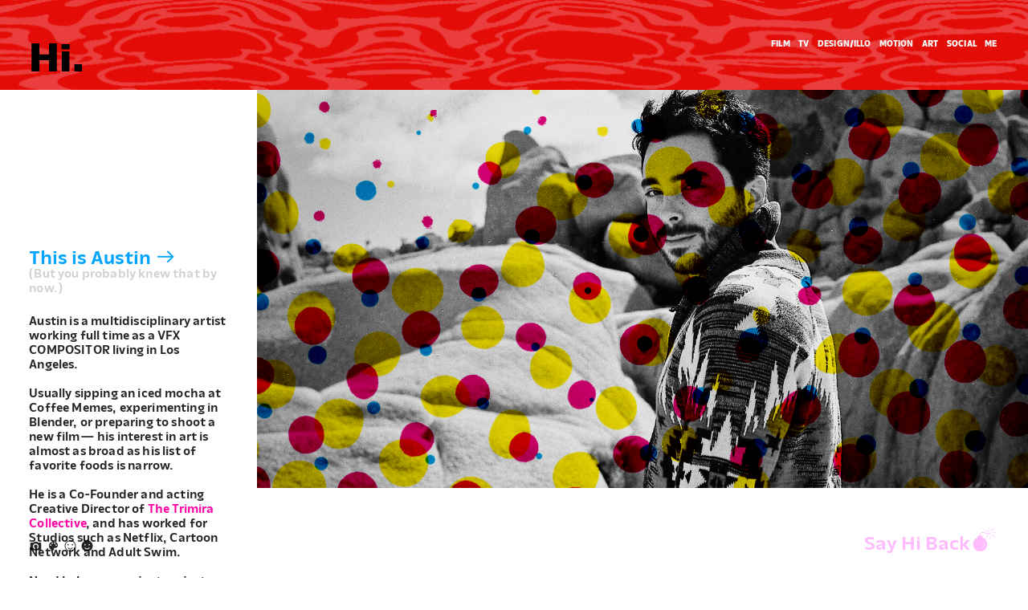

--- FILE ---
content_type: text/html; charset=UTF-8
request_url: https://austinpage.com/Me-About
body_size: 38051
content:
<!DOCTYPE html>
<!-- 

        Running on cargo.site

-->
<html lang="en" data-predefined-style="true" data-css-presets="true" data-css-preset data-typography-preset>
	<head>
<script>
				var __cargo_context__ = 'live';
				var __cargo_js_ver__ = 'c=3744406473';
				var __cargo_maint__ = false;
				
				
			</script>
					<meta http-equiv="X-UA-Compatible" content="IE=edge,chrome=1">
		<meta http-equiv="Content-Type" content="text/html; charset=utf-8">
		<meta name="viewport" content="initial-scale=1.0, maximum-scale=1.0, user-scalable=no">
		
			<meta name="robots" content="index,follow">
		<title>Me/About — Austin Page</title>
		<meta name="description" content="This is Austin ︎ (But you probably knew that by now.) Austin is a multidisciplinary artist working full time as a VFX COMPOSITOR living in Los...">
				<meta name="twitter:card" content="summary_large_image">
		<meta name="twitter:title" content="Me/About — Austin Page">
		<meta name="twitter:description" content="This is Austin ︎ (But you probably knew that by now.) Austin is a multidisciplinary artist working full time as a VFX COMPOSITOR living in Los...">
		<meta name="twitter:image" content="https://freight.cargo.site/w/1200/i/02983d4d5cda1b47a7d0008fff3cb254374a8e5819e45ff86a41a64cfbf896ac/IMG_3930.JPG">
		<meta property="og:locale" content="en_US">
		<meta property="og:title" content="Me/About — Austin Page">
		<meta property="og:description" content="This is Austin ︎ (But you probably knew that by now.) Austin is a multidisciplinary artist working full time as a VFX COMPOSITOR living in Los...">
		<meta property="og:url" content="https://austinpage.com/Me-About">
		<meta property="og:image" content="https://freight.cargo.site/w/1200/i/02983d4d5cda1b47a7d0008fff3cb254374a8e5819e45ff86a41a64cfbf896ac/IMG_3930.JPG">
		<meta property="og:type" content="website">

		<link rel="preconnect" href="https://static.cargo.site" crossorigin>
		<link rel="preconnect" href="https://freight.cargo.site" crossorigin>
				<link rel="preconnect" href="https://type.cargo.site" crossorigin>

		<!--<link rel="preload" href="https://static.cargo.site/assets/social/IconFont-Regular-0.9.3.woff2" as="font" type="font/woff" crossorigin>-->

		

		<link href="https://freight.cargo.site/t/original/i/9ce8df0722c4712b062d29260f24a85d8abc95e905d791312fb565b197e40444/AP-Icon-Favicon.ico" rel="shortcut icon">
		<link href="https://austinpage.com/rss" rel="alternate" type="application/rss+xml" title="Austin Page feed">

		<link href="https://austinpage.com/stylesheet?c=3744406473&1668831668" id="member_stylesheet" rel="stylesheet" type="text/css" />
<style id="">@font-face{font-family:Icons;src:url(https://static.cargo.site/assets/social/IconFont-Regular-0.9.3.woff2);unicode-range:U+E000-E15C,U+F0000,U+FE0E}@font-face{font-family:Icons;src:url(https://static.cargo.site/assets/social/IconFont-Regular-0.9.3.woff2);font-weight:240;unicode-range:U+E000-E15C,U+F0000,U+FE0E}@font-face{font-family:Icons;src:url(https://static.cargo.site/assets/social/IconFont-Regular-0.9.3.woff2);unicode-range:U+E000-E15C,U+F0000,U+FE0E;font-weight:400}@font-face{font-family:Icons;src:url(https://static.cargo.site/assets/social/IconFont-Regular-0.9.3.woff2);unicode-range:U+E000-E15C,U+F0000,U+FE0E;font-weight:600}@font-face{font-family:Icons;src:url(https://static.cargo.site/assets/social/IconFont-Regular-0.9.3.woff2);unicode-range:U+E000-E15C,U+F0000,U+FE0E;font-weight:800}@font-face{font-family:Icons;src:url(https://static.cargo.site/assets/social/IconFont-Regular-0.9.3.woff2);unicode-range:U+E000-E15C,U+F0000,U+FE0E;font-style:italic}@font-face{font-family:Icons;src:url(https://static.cargo.site/assets/social/IconFont-Regular-0.9.3.woff2);unicode-range:U+E000-E15C,U+F0000,U+FE0E;font-weight:200;font-style:italic}@font-face{font-family:Icons;src:url(https://static.cargo.site/assets/social/IconFont-Regular-0.9.3.woff2);unicode-range:U+E000-E15C,U+F0000,U+FE0E;font-weight:400;font-style:italic}@font-face{font-family:Icons;src:url(https://static.cargo.site/assets/social/IconFont-Regular-0.9.3.woff2);unicode-range:U+E000-E15C,U+F0000,U+FE0E;font-weight:600;font-style:italic}@font-face{font-family:Icons;src:url(https://static.cargo.site/assets/social/IconFont-Regular-0.9.3.woff2);unicode-range:U+E000-E15C,U+F0000,U+FE0E;font-weight:800;font-style:italic}body.iconfont-loading,body.iconfont-loading *{color:transparent!important}body{-moz-osx-font-smoothing:grayscale;-webkit-font-smoothing:antialiased;-webkit-text-size-adjust:none}body.no-scroll{overflow:hidden}/*!
 * Content
 */.page{word-wrap:break-word}:focus{outline:0}.pointer-events-none{pointer-events:none}.pointer-events-auto{pointer-events:auto}.pointer-events-none .page_content .audio-player,.pointer-events-none .page_content .shop_product,.pointer-events-none .page_content a,.pointer-events-none .page_content audio,.pointer-events-none .page_content button,.pointer-events-none .page_content details,.pointer-events-none .page_content iframe,.pointer-events-none .page_content img,.pointer-events-none .page_content input,.pointer-events-none .page_content video{pointer-events:auto}.pointer-events-none .page_content *>a,.pointer-events-none .page_content>a{position:relative}s *{text-transform:inherit}#toolset{position:fixed;bottom:10px;right:10px;z-index:8}.mobile #toolset,.template_site_inframe #toolset{display:none}#toolset a{display:block;height:24px;width:24px;margin:0;padding:0;text-decoration:none;background:rgba(0,0,0,.2)}#toolset a:hover{background:rgba(0,0,0,.8)}[data-adminview] #toolset a,[data-adminview] #toolset_admin a{background:rgba(0,0,0,.04);pointer-events:none;cursor:default}#toolset_admin a:active{background:rgba(0,0,0,.7)}#toolset_admin a svg>*{transform:scale(1.1) translate(0,-.5px);transform-origin:50% 50%}#toolset_admin a svg{pointer-events:none;width:100%!important;height:auto!important}#following-container{overflow:auto;-webkit-overflow-scrolling:touch}#following-container iframe{height:100%;width:100%;position:absolute;top:0;left:0;right:0;bottom:0}:root{--following-width:-400px;--following-animation-duration:450ms}@keyframes following-open{0%{transform:translateX(0)}100%{transform:translateX(var(--following-width))}}@keyframes following-open-inverse{0%{transform:translateX(0)}100%{transform:translateX(calc(-1 * var(--following-width)))}}@keyframes following-close{0%{transform:translateX(var(--following-width))}100%{transform:translateX(0)}}@keyframes following-close-inverse{0%{transform:translateX(calc(-1 * var(--following-width)))}100%{transform:translateX(0)}}body.animate-left{animation:following-open var(--following-animation-duration);animation-fill-mode:both;animation-timing-function:cubic-bezier(.24,1,.29,1)}#following-container.animate-left{animation:following-close-inverse var(--following-animation-duration);animation-fill-mode:both;animation-timing-function:cubic-bezier(.24,1,.29,1)}#following-container.animate-left #following-frame{animation:following-close var(--following-animation-duration);animation-fill-mode:both;animation-timing-function:cubic-bezier(.24,1,.29,1)}body.animate-right{animation:following-close var(--following-animation-duration);animation-fill-mode:both;animation-timing-function:cubic-bezier(.24,1,.29,1)}#following-container.animate-right{animation:following-open-inverse var(--following-animation-duration);animation-fill-mode:both;animation-timing-function:cubic-bezier(.24,1,.29,1)}#following-container.animate-right #following-frame{animation:following-open var(--following-animation-duration);animation-fill-mode:both;animation-timing-function:cubic-bezier(.24,1,.29,1)}.slick-slider{position:relative;display:block;-moz-box-sizing:border-box;box-sizing:border-box;-webkit-user-select:none;-moz-user-select:none;-ms-user-select:none;user-select:none;-webkit-touch-callout:none;-khtml-user-select:none;-ms-touch-action:pan-y;touch-action:pan-y;-webkit-tap-highlight-color:transparent}.slick-list{position:relative;display:block;overflow:hidden;margin:0;padding:0}.slick-list:focus{outline:0}.slick-list.dragging{cursor:pointer;cursor:hand}.slick-slider .slick-list,.slick-slider .slick-track{transform:translate3d(0,0,0);will-change:transform}.slick-track{position:relative;top:0;left:0;display:block}.slick-track:after,.slick-track:before{display:table;content:'';width:1px;height:1px;margin-top:-1px;margin-left:-1px}.slick-track:after{clear:both}.slick-loading .slick-track{visibility:hidden}.slick-slide{display:none;float:left;height:100%;min-height:1px}[dir=rtl] .slick-slide{float:right}.content .slick-slide img{display:inline-block}.content .slick-slide img:not(.image-zoom){cursor:pointer}.content .scrub .slick-list,.content .scrub .slick-slide img:not(.image-zoom){cursor:ew-resize}body.slideshow-scrub-dragging *{cursor:ew-resize!important}.content .slick-slide img:not([src]),.content .slick-slide img[src='']{width:100%;height:auto}.slick-slide.slick-loading img{display:none}.slick-slide.dragging img{pointer-events:none}.slick-initialized .slick-slide{display:block}.slick-loading .slick-slide{visibility:hidden}.slick-vertical .slick-slide{display:block;height:auto;border:1px solid transparent}.slick-arrow.slick-hidden{display:none}.slick-arrow{position:absolute;z-index:9;width:0;top:0;height:100%;cursor:pointer;will-change:opacity;-webkit-transition:opacity 333ms cubic-bezier(.4,0,.22,1);transition:opacity 333ms cubic-bezier(.4,0,.22,1)}.slick-arrow.hidden{opacity:0}.slick-arrow svg{position:absolute;width:36px;height:36px;top:0;left:0;right:0;bottom:0;margin:auto;transform:translate(.25px,.25px)}.slick-arrow svg.right-arrow{transform:translate(.25px,.25px) scaleX(-1)}.slick-arrow svg:active{opacity:.75}.slick-arrow svg .arrow-shape{fill:none!important;stroke:#fff;stroke-linecap:square}.slick-arrow svg .arrow-outline{fill:none!important;stroke-width:2.5px;stroke:rgba(0,0,0,.6);stroke-linecap:square}.slick-arrow.slick-next{right:0;text-align:right}.slick-next svg,.wallpaper-navigation .slick-next svg{margin-right:10px}.mobile .slick-next svg{margin-right:10px}.slick-arrow.slick-prev{text-align:left}.slick-prev svg,.wallpaper-navigation .slick-prev svg{margin-left:10px}.mobile .slick-prev svg{margin-left:10px}.loading_animation{display:none;vertical-align:middle;z-index:15;line-height:0;pointer-events:none;border-radius:100%}.loading_animation.hidden{display:none}.loading_animation.pulsing{opacity:0;display:inline-block;animation-delay:.1s;-webkit-animation-delay:.1s;-moz-animation-delay:.1s;animation-duration:12s;animation-iteration-count:infinite;animation:fade-pulse-in .5s ease-in-out;-moz-animation:fade-pulse-in .5s ease-in-out;-webkit-animation:fade-pulse-in .5s ease-in-out;-webkit-animation-fill-mode:forwards;-moz-animation-fill-mode:forwards;animation-fill-mode:forwards}.loading_animation.pulsing.no-delay{animation-delay:0s;-webkit-animation-delay:0s;-moz-animation-delay:0s}.loading_animation div{border-radius:100%}.loading_animation div svg{max-width:100%;height:auto}.loading_animation div,.loading_animation div svg{width:20px;height:20px}.loading_animation.full-width svg{width:100%;height:auto}.loading_animation.full-width.big svg{width:100px;height:100px}.loading_animation div svg>*{fill:#ccc}.loading_animation div{-webkit-animation:spin-loading 12s ease-out;-webkit-animation-iteration-count:infinite;-moz-animation:spin-loading 12s ease-out;-moz-animation-iteration-count:infinite;animation:spin-loading 12s ease-out;animation-iteration-count:infinite}.loading_animation.hidden{display:none}[data-backdrop] .loading_animation{position:absolute;top:15px;left:15px;z-index:99}.loading_animation.position-absolute.middle{top:calc(50% - 10px);left:calc(50% - 10px)}.loading_animation.position-absolute.topleft{top:0;left:0}.loading_animation.position-absolute.middleright{top:calc(50% - 10px);right:1rem}.loading_animation.position-absolute.middleleft{top:calc(50% - 10px);left:1rem}.loading_animation.gray div svg>*{fill:#999}.loading_animation.gray-dark div svg>*{fill:#666}.loading_animation.gray-darker div svg>*{fill:#555}.loading_animation.gray-light div svg>*{fill:#ccc}.loading_animation.white div svg>*{fill:rgba(255,255,255,.85)}.loading_animation.blue div svg>*{fill:#698fff}.loading_animation.inline{display:inline-block;margin-bottom:.5ex}.loading_animation.inline.left{margin-right:.5ex}@-webkit-keyframes fade-pulse-in{0%{opacity:0}50%{opacity:.5}100%{opacity:1}}@-moz-keyframes fade-pulse-in{0%{opacity:0}50%{opacity:.5}100%{opacity:1}}@keyframes fade-pulse-in{0%{opacity:0}50%{opacity:.5}100%{opacity:1}}@-webkit-keyframes pulsate{0%{opacity:1}50%{opacity:0}100%{opacity:1}}@-moz-keyframes pulsate{0%{opacity:1}50%{opacity:0}100%{opacity:1}}@keyframes pulsate{0%{opacity:1}50%{opacity:0}100%{opacity:1}}@-webkit-keyframes spin-loading{0%{transform:rotate(0)}9%{transform:rotate(1050deg)}18%{transform:rotate(-1090deg)}20%{transform:rotate(-1080deg)}23%{transform:rotate(-1080deg)}28%{transform:rotate(-1095deg)}29%{transform:rotate(-1065deg)}34%{transform:rotate(-1080deg)}35%{transform:rotate(-1050deg)}40%{transform:rotate(-1065deg)}41%{transform:rotate(-1035deg)}44%{transform:rotate(-1035deg)}47%{transform:rotate(-2160deg)}50%{transform:rotate(-2160deg)}56%{transform:rotate(45deg)}60%{transform:rotate(45deg)}80%{transform:rotate(6120deg)}100%{transform:rotate(0)}}@keyframes spin-loading{0%{transform:rotate(0)}9%{transform:rotate(1050deg)}18%{transform:rotate(-1090deg)}20%{transform:rotate(-1080deg)}23%{transform:rotate(-1080deg)}28%{transform:rotate(-1095deg)}29%{transform:rotate(-1065deg)}34%{transform:rotate(-1080deg)}35%{transform:rotate(-1050deg)}40%{transform:rotate(-1065deg)}41%{transform:rotate(-1035deg)}44%{transform:rotate(-1035deg)}47%{transform:rotate(-2160deg)}50%{transform:rotate(-2160deg)}56%{transform:rotate(45deg)}60%{transform:rotate(45deg)}80%{transform:rotate(6120deg)}100%{transform:rotate(0)}}[grid-row]{align-items:flex-start;box-sizing:border-box;display:-webkit-box;display:-webkit-flex;display:-ms-flexbox;display:flex;-webkit-flex-wrap:wrap;-ms-flex-wrap:wrap;flex-wrap:wrap}[grid-col]{box-sizing:border-box}[grid-row] [grid-col].empty:after{content:"\0000A0";cursor:text}body.mobile[data-adminview=content-editproject] [grid-row] [grid-col].empty:after{display:none}[grid-col=auto]{-webkit-box-flex:1;-webkit-flex:1;-ms-flex:1;flex:1}[grid-col=x12]{width:100%}[grid-col=x11]{width:50%}[grid-col=x10]{width:33.33%}[grid-col=x9]{width:25%}[grid-col=x8]{width:20%}[grid-col=x7]{width:16.666666667%}[grid-col=x6]{width:14.285714286%}[grid-col=x5]{width:12.5%}[grid-col=x4]{width:11.111111111%}[grid-col=x3]{width:10%}[grid-col=x2]{width:9.090909091%}[grid-col=x1]{width:8.333333333%}[grid-col="1"]{width:8.33333%}[grid-col="2"]{width:16.66667%}[grid-col="3"]{width:25%}[grid-col="4"]{width:33.33333%}[grid-col="5"]{width:41.66667%}[grid-col="6"]{width:50%}[grid-col="7"]{width:58.33333%}[grid-col="8"]{width:66.66667%}[grid-col="9"]{width:75%}[grid-col="10"]{width:83.33333%}[grid-col="11"]{width:91.66667%}[grid-col="12"]{width:100%}body.mobile [grid-responsive] [grid-col]{width:100%;-webkit-box-flex:none;-webkit-flex:none;-ms-flex:none;flex:none}[data-ce-host=true][contenteditable=true] [grid-pad]{pointer-events:none}[data-ce-host=true][contenteditable=true] [grid-pad]>*{pointer-events:auto}[grid-pad="0"]{padding:0}[grid-pad="0.25"]{padding:.125rem}[grid-pad="0.5"]{padding:.25rem}[grid-pad="0.75"]{padding:.375rem}[grid-pad="1"]{padding:.5rem}[grid-pad="1.25"]{padding:.625rem}[grid-pad="1.5"]{padding:.75rem}[grid-pad="1.75"]{padding:.875rem}[grid-pad="2"]{padding:1rem}[grid-pad="2.5"]{padding:1.25rem}[grid-pad="3"]{padding:1.5rem}[grid-pad="3.5"]{padding:1.75rem}[grid-pad="4"]{padding:2rem}[grid-pad="5"]{padding:2.5rem}[grid-pad="6"]{padding:3rem}[grid-pad="7"]{padding:3.5rem}[grid-pad="8"]{padding:4rem}[grid-pad="9"]{padding:4.5rem}[grid-pad="10"]{padding:5rem}[grid-gutter="0"]{margin:0}[grid-gutter="0.5"]{margin:-.25rem}[grid-gutter="1"]{margin:-.5rem}[grid-gutter="1.5"]{margin:-.75rem}[grid-gutter="2"]{margin:-1rem}[grid-gutter="2.5"]{margin:-1.25rem}[grid-gutter="3"]{margin:-1.5rem}[grid-gutter="3.5"]{margin:-1.75rem}[grid-gutter="4"]{margin:-2rem}[grid-gutter="5"]{margin:-2.5rem}[grid-gutter="6"]{margin:-3rem}[grid-gutter="7"]{margin:-3.5rem}[grid-gutter="8"]{margin:-4rem}[grid-gutter="10"]{margin:-5rem}[grid-gutter="12"]{margin:-6rem}[grid-gutter="14"]{margin:-7rem}[grid-gutter="16"]{margin:-8rem}[grid-gutter="18"]{margin:-9rem}[grid-gutter="20"]{margin:-10rem}small{max-width:100%;text-decoration:inherit}img:not([src]),img[src='']{outline:1px solid rgba(177,177,177,.4);outline-offset:-1px;content:url([data-uri])}img.image-zoom{cursor:-webkit-zoom-in;cursor:-moz-zoom-in;cursor:zoom-in}#imprimatur{color:#333;font-size:10px;font-family:-apple-system,BlinkMacSystemFont,"Segoe UI",Roboto,Oxygen,Ubuntu,Cantarell,"Open Sans","Helvetica Neue",sans-serif,"Sans Serif",Icons;/*!System*/position:fixed;opacity:.3;right:-28px;bottom:160px;transform:rotate(270deg);-ms-transform:rotate(270deg);-webkit-transform:rotate(270deg);z-index:8;text-transform:uppercase;color:#999;opacity:.5;padding-bottom:2px;text-decoration:none}.mobile #imprimatur{display:none}bodycopy cargo-link a{font-family:-apple-system,BlinkMacSystemFont,"Segoe UI",Roboto,Oxygen,Ubuntu,Cantarell,"Open Sans","Helvetica Neue",sans-serif,"Sans Serif",Icons;/*!System*/font-size:12px;font-style:normal;font-weight:400;transform:rotate(270deg);text-decoration:none;position:fixed!important;right:-27px;bottom:100px;text-decoration:none;letter-spacing:normal;background:0 0;border:0;border-bottom:0;outline:0}/*! PhotoSwipe Default UI CSS by Dmitry Semenov | photoswipe.com | MIT license */.pswp--has_mouse .pswp__button--arrow--left,.pswp--has_mouse .pswp__button--arrow--right,.pswp__ui{visibility:visible}.pswp--minimal--dark .pswp__top-bar,.pswp__button{background:0 0}.pswp,.pswp__bg,.pswp__container,.pswp__img--placeholder,.pswp__zoom-wrap,.quick-view-navigation{-webkit-backface-visibility:hidden}.pswp__button{cursor:pointer;opacity:1;-webkit-appearance:none;transition:opacity .2s;-webkit-box-shadow:none;box-shadow:none}.pswp__button-close>svg{top:10px;right:10px;margin-left:auto}.pswp--touch .quick-view-navigation{display:none}.pswp__ui{-webkit-font-smoothing:auto;opacity:1;z-index:1550}.quick-view-navigation{will-change:opacity;-webkit-transition:opacity 333ms cubic-bezier(.4,0,.22,1);transition:opacity 333ms cubic-bezier(.4,0,.22,1)}.quick-view-navigation .pswp__group .pswp__button{pointer-events:auto}.pswp__button>svg{position:absolute;width:36px;height:36px}.quick-view-navigation .pswp__group:active svg{opacity:.75}.pswp__button svg .shape-shape{fill:#fff}.pswp__button svg .shape-outline{fill:#000}.pswp__button-prev>svg{top:0;bottom:0;left:10px;margin:auto}.pswp__button-next>svg{top:0;bottom:0;right:10px;margin:auto}.quick-view-navigation .pswp__group .pswp__button-prev{position:absolute;left:0;top:0;width:0;height:100%}.quick-view-navigation .pswp__group .pswp__button-next{position:absolute;right:0;top:0;width:0;height:100%}.quick-view-navigation .close-button,.quick-view-navigation .left-arrow,.quick-view-navigation .right-arrow{transform:translate(.25px,.25px)}.quick-view-navigation .right-arrow{transform:translate(.25px,.25px) scaleX(-1)}.pswp__button svg .shape-outline{fill:transparent!important;stroke:#000;stroke-width:2.5px;stroke-linecap:square}.pswp__button svg .shape-shape{fill:transparent!important;stroke:#fff;stroke-width:1.5px;stroke-linecap:square}.pswp__bg,.pswp__scroll-wrap,.pswp__zoom-wrap{width:100%;position:absolute}.quick-view-navigation .pswp__group .pswp__button-close{margin:0}.pswp__container,.pswp__item,.pswp__zoom-wrap{right:0;bottom:0;top:0;position:absolute;left:0}.pswp__ui--hidden .pswp__button{opacity:.001}.pswp__ui--hidden .pswp__button,.pswp__ui--hidden .pswp__button *{pointer-events:none}.pswp .pswp__ui.pswp__ui--displaynone{display:none}.pswp__element--disabled{display:none!important}/*! PhotoSwipe main CSS by Dmitry Semenov | photoswipe.com | MIT license */.pswp{position:fixed;display:none;height:100%;width:100%;top:0;left:0;right:0;bottom:0;margin:auto;-ms-touch-action:none;touch-action:none;z-index:9999999;-webkit-text-size-adjust:100%;line-height:initial;letter-spacing:initial;outline:0}.pswp img{max-width:none}.pswp--zoom-disabled .pswp__img{cursor:default!important}.pswp--animate_opacity{opacity:.001;will-change:opacity;-webkit-transition:opacity 333ms cubic-bezier(.4,0,.22,1);transition:opacity 333ms cubic-bezier(.4,0,.22,1)}.pswp--open{display:block}.pswp--zoom-allowed .pswp__img{cursor:-webkit-zoom-in;cursor:-moz-zoom-in;cursor:zoom-in}.pswp--zoomed-in .pswp__img{cursor:-webkit-grab;cursor:-moz-grab;cursor:grab}.pswp--dragging .pswp__img{cursor:-webkit-grabbing;cursor:-moz-grabbing;cursor:grabbing}.pswp__bg{left:0;top:0;height:100%;opacity:0;transform:translateZ(0);will-change:opacity}.pswp__scroll-wrap{left:0;top:0;height:100%}.pswp__container,.pswp__zoom-wrap{-ms-touch-action:none;touch-action:none}.pswp__container,.pswp__img{-webkit-user-select:none;-moz-user-select:none;-ms-user-select:none;user-select:none;-webkit-tap-highlight-color:transparent;-webkit-touch-callout:none}.pswp__zoom-wrap{-webkit-transform-origin:left top;-ms-transform-origin:left top;transform-origin:left top;-webkit-transition:-webkit-transform 222ms cubic-bezier(.4,0,.22,1);transition:transform 222ms cubic-bezier(.4,0,.22,1)}.pswp__bg{-webkit-transition:opacity 222ms cubic-bezier(.4,0,.22,1);transition:opacity 222ms cubic-bezier(.4,0,.22,1)}.pswp--animated-in .pswp__bg,.pswp--animated-in .pswp__zoom-wrap{-webkit-transition:none;transition:none}.pswp--hide-overflow .pswp__scroll-wrap,.pswp--hide-overflow.pswp{overflow:hidden}.pswp__img{position:absolute;width:auto;height:auto;top:0;left:0}.pswp__img--placeholder--blank{background:#222}.pswp--ie .pswp__img{width:100%!important;height:auto!important;left:0;top:0}.pswp__ui--idle{opacity:0}.pswp__error-msg{position:absolute;left:0;top:50%;width:100%;text-align:center;font-size:14px;line-height:16px;margin-top:-8px;color:#ccc}.pswp__error-msg a{color:#ccc;text-decoration:underline}.pswp__error-msg{font-family:-apple-system,BlinkMacSystemFont,"Segoe UI",Roboto,Oxygen,Ubuntu,Cantarell,"Open Sans","Helvetica Neue",sans-serif}.quick-view.mouse-down .iframe-item{pointer-events:none!important}.quick-view-caption-positioner{pointer-events:none;width:100%;height:100%}.quick-view-caption-wrapper{margin:auto;position:absolute;bottom:0;left:0;right:0}.quick-view-horizontal-align-left .quick-view-caption-wrapper{margin-left:0}.quick-view-horizontal-align-right .quick-view-caption-wrapper{margin-right:0}[data-quick-view-caption]{transition:.1s opacity ease-in-out;position:absolute;bottom:0;left:0;right:0}.quick-view-horizontal-align-left [data-quick-view-caption]{text-align:left}.quick-view-horizontal-align-right [data-quick-view-caption]{text-align:right}.quick-view-caption{transition:.1s opacity ease-in-out}.quick-view-caption>*{display:inline-block}.quick-view-caption *{pointer-events:auto}.quick-view-caption.hidden{opacity:0}.shop_product .dropdown_wrapper{flex:0 0 100%;position:relative}.shop_product select{appearance:none;-moz-appearance:none;-webkit-appearance:none;outline:0;-webkit-font-smoothing:antialiased;-moz-osx-font-smoothing:grayscale;cursor:pointer;border-radius:0;white-space:nowrap;overflow:hidden!important;text-overflow:ellipsis}.shop_product select.dropdown::-ms-expand{display:none}.shop_product a{cursor:pointer;border-bottom:none;text-decoration:none}.shop_product a.out-of-stock{pointer-events:none}body.audio-player-dragging *{cursor:ew-resize!important}.audio-player{display:inline-flex;flex:1 0 calc(100% - 2px);width:calc(100% - 2px)}.audio-player .button{height:100%;flex:0 0 3.3rem;display:flex}.audio-player .separator{left:3.3rem;height:100%}.audio-player .buffer{width:0%;height:100%;transition:left .3s linear,width .3s linear}.audio-player.seeking .buffer{transition:left 0s,width 0s}.audio-player.seeking{user-select:none;-webkit-user-select:none;cursor:ew-resize}.audio-player.seeking *{user-select:none;-webkit-user-select:none;cursor:ew-resize}.audio-player .bar{overflow:hidden;display:flex;justify-content:space-between;align-content:center;flex-grow:1}.audio-player .progress{width:0%;height:100%;transition:width .3s linear}.audio-player.seeking .progress{transition:width 0s}.audio-player .pause,.audio-player .play{cursor:pointer;height:100%}.audio-player .note-icon{margin:auto 0;order:2;flex:0 1 auto}.audio-player .title{white-space:nowrap;overflow:hidden;text-overflow:ellipsis;pointer-events:none;user-select:none;padding:.5rem 0 .5rem 1rem;margin:auto auto auto 0;flex:0 3 auto;min-width:0;width:100%}.audio-player .total-time{flex:0 1 auto;margin:auto 0}.audio-player .current-time,.audio-player .play-text{flex:0 1 auto;margin:auto 0}.audio-player .stream-anim{user-select:none;margin:auto auto auto 0}.audio-player .stream-anim span{display:inline-block}.audio-player .buffer,.audio-player .current-time,.audio-player .note-svg,.audio-player .play-text,.audio-player .separator,.audio-player .total-time{user-select:none;pointer-events:none}.audio-player .buffer,.audio-player .play-text,.audio-player .progress{position:absolute}.audio-player,.audio-player .bar,.audio-player .button,.audio-player .current-time,.audio-player .note-icon,.audio-player .pause,.audio-player .play,.audio-player .total-time{position:relative}body.mobile .audio-player,body.mobile .audio-player *{-webkit-touch-callout:none}#standalone-admin-frame{border:0;width:400px;position:absolute;right:0;top:0;height:100vh;z-index:99}body[standalone-admin=true] #standalone-admin-frame{transform:translate(0,0)}body[standalone-admin=true] .main_container{width:calc(100% - 400px)}body[standalone-admin=false] #standalone-admin-frame{transform:translate(100%,0)}body[standalone-admin=false] .main_container{width:100%}.toggle_standaloneAdmin{position:fixed;top:0;right:400px;height:40px;width:40px;z-index:999;cursor:pointer;background-color:rgba(0,0,0,.4)}.toggle_standaloneAdmin:active{opacity:.7}body[standalone-admin=false] .toggle_standaloneAdmin{right:0}.toggle_standaloneAdmin *{color:#fff;fill:#fff}.toggle_standaloneAdmin svg{padding:6px;width:100%;height:100%;opacity:.85}body[standalone-admin=false] .toggle_standaloneAdmin #close,body[standalone-admin=true] .toggle_standaloneAdmin #backdropsettings{display:none}.toggle_standaloneAdmin>div{width:100%;height:100%}#admin_toggle_button{position:fixed;top:50%;transform:translate(0,-50%);right:400px;height:36px;width:12px;z-index:999;cursor:pointer;background-color:rgba(0,0,0,.09);padding-left:2px;margin-right:5px}#admin_toggle_button .bar{content:'';background:rgba(0,0,0,.09);position:fixed;width:5px;bottom:0;top:0;z-index:10}#admin_toggle_button:active{background:rgba(0,0,0,.065)}#admin_toggle_button *{color:#fff;fill:#fff}#admin_toggle_button svg{padding:0;width:16px;height:36px;margin-left:1px;opacity:1}#admin_toggle_button svg *{fill:#fff;opacity:1}#admin_toggle_button[data-state=closed] .toggle_admin_close{display:none}#admin_toggle_button[data-state=closed],#admin_toggle_button[data-state=closed] .toggle_admin_open{width:20px;cursor:pointer;margin:0}#admin_toggle_button[data-state=closed] svg{margin-left:2px}#admin_toggle_button[data-state=open] .toggle_admin_open{display:none}select,select *{text-rendering:auto!important}b b{font-weight:inherit}*{-webkit-box-sizing:border-box;-moz-box-sizing:border-box;box-sizing:border-box}customhtml>*{position:relative;z-index:10}body,html{min-height:100vh;margin:0;padding:0}html{touch-action:manipulation;position:relative;background-color:#fff}.main_container{min-height:100vh;width:100%;overflow:hidden}.container{display:-webkit-box;display:-webkit-flex;display:-moz-box;display:-ms-flexbox;display:flex;-webkit-flex-wrap:wrap;-moz-flex-wrap:wrap;-ms-flex-wrap:wrap;flex-wrap:wrap;max-width:100%;width:100%;overflow:visible}.container{align-items:flex-start;-webkit-align-items:flex-start}.page{z-index:2}.page ul li>text-limit{display:block}.content,.content_container,.pinned{-webkit-flex:1 0 auto;-moz-flex:1 0 auto;-ms-flex:1 0 auto;flex:1 0 auto;max-width:100%}.content_container{width:100%}.content_container.full_height{min-height:100vh}.page_background{position:absolute;top:0;left:0;width:100%;height:100%}.page_container{position:relative;overflow:visible;width:100%}.backdrop{position:absolute;top:0;z-index:1;width:100%;height:100%;max-height:100vh}.backdrop>div{position:absolute;top:0;left:0;width:100%;height:100%;-webkit-backface-visibility:hidden;backface-visibility:hidden;transform:translate3d(0,0,0);contain:strict}[data-backdrop].backdrop>div[data-overflowing]{max-height:100vh;position:absolute;top:0;left:0}body.mobile [split-responsive]{display:flex;flex-direction:column}body.mobile [split-responsive] .container{width:100%;order:2}body.mobile [split-responsive] .backdrop{position:relative;height:50vh;width:100%;order:1}body.mobile [split-responsive] [data-auxiliary].backdrop{position:absolute;height:50vh;width:100%;order:1}.page{position:relative;z-index:2}img[data-align=left]{float:left}img[data-align=right]{float:right}[data-rotation]{transform-origin:center center}.content .page_content:not([contenteditable=true]) [data-draggable]{pointer-events:auto!important;backface-visibility:hidden}.preserve-3d{-moz-transform-style:preserve-3d;transform-style:preserve-3d}.content .page_content:not([contenteditable=true]) [data-draggable] iframe{pointer-events:none!important}.dragging-active iframe{pointer-events:none!important}.content .page_content:not([contenteditable=true]) [data-draggable]:active{opacity:1}.content .scroll-transition-fade{transition:transform 1s ease-in-out,opacity .8s ease-in-out}.content .scroll-transition-fade.below-viewport{opacity:0;transform:translateY(40px)}.mobile.full_width .page_container:not([split-layout]) .container_width{width:100%}[data-view=pinned_bottom] .bottom_pin_invisibility{visibility:hidden}.pinned{position:relative;width:100%}.pinned .page_container.accommodate:not(.fixed):not(.overlay){z-index:2}.pinned .page_container.overlay{position:absolute;z-index:4}.pinned .page_container.overlay.fixed{position:fixed}.pinned .page_container.overlay.fixed .page{max-height:100vh;-webkit-overflow-scrolling:touch}.pinned .page_container.overlay.fixed .page.allow-scroll{overflow-y:auto;overflow-x:hidden}.pinned .page_container.overlay.fixed .page.allow-scroll{align-items:flex-start;-webkit-align-items:flex-start}.pinned .page_container .page.allow-scroll::-webkit-scrollbar{width:0;background:0 0;display:none}.pinned.pinned_top .page_container.overlay{left:0;top:0}.pinned.pinned_bottom .page_container.overlay{left:0;bottom:0}div[data-container=set]:empty{margin-top:1px}.thumbnails{position:relative;z-index:1}[thumbnails=grid]{align-items:baseline}[thumbnails=justify] .thumbnail{box-sizing:content-box}[thumbnails][data-padding-zero] .thumbnail{margin-bottom:-1px}[thumbnails=montessori] .thumbnail{pointer-events:auto;position:absolute}[thumbnails] .thumbnail>a{display:block;text-decoration:none}[thumbnails=montessori]{height:0}[thumbnails][data-resizing],[thumbnails][data-resizing] *{cursor:nwse-resize}[thumbnails] .thumbnail .resize-handle{cursor:nwse-resize;width:26px;height:26px;padding:5px;position:absolute;opacity:.75;right:-1px;bottom:-1px;z-index:100}[thumbnails][data-resizing] .resize-handle{display:none}[thumbnails] .thumbnail .resize-handle svg{position:absolute;top:0;left:0}[thumbnails] .thumbnail .resize-handle:hover{opacity:1}[data-can-move].thumbnail .resize-handle svg .resize_path_outline{fill:#fff}[data-can-move].thumbnail .resize-handle svg .resize_path{fill:#000}[thumbnails=montessori] .thumbnail_sizer{height:0;width:100%;position:relative;padding-bottom:100%;pointer-events:none}[thumbnails] .thumbnail img{display:block;min-height:3px;margin-bottom:0}[thumbnails] .thumbnail img:not([src]),img[src=""]{margin:0!important;width:100%;min-height:3px;height:100%!important;position:absolute}[aspect-ratio="1x1"].thumb_image{height:0;padding-bottom:100%;overflow:hidden}[aspect-ratio="4x3"].thumb_image{height:0;padding-bottom:75%;overflow:hidden}[aspect-ratio="16x9"].thumb_image{height:0;padding-bottom:56.25%;overflow:hidden}[thumbnails] .thumb_image{width:100%;position:relative}[thumbnails][thumbnail-vertical-align=top]{align-items:flex-start}[thumbnails][thumbnail-vertical-align=middle]{align-items:center}[thumbnails][thumbnail-vertical-align=bottom]{align-items:baseline}[thumbnails][thumbnail-horizontal-align=left]{justify-content:flex-start}[thumbnails][thumbnail-horizontal-align=middle]{justify-content:center}[thumbnails][thumbnail-horizontal-align=right]{justify-content:flex-end}.thumb_image.default_image>svg{position:absolute;top:0;left:0;bottom:0;right:0;width:100%;height:100%}.thumb_image.default_image{outline:1px solid #ccc;outline-offset:-1px;position:relative}.mobile.full_width [data-view=Thumbnail] .thumbnails_width{width:100%}.content [data-draggable] a:active,.content [data-draggable] img:active{opacity:initial}.content .draggable-dragging{opacity:initial}[data-draggable].draggable_visible{visibility:visible}[data-draggable].draggable_hidden{visibility:hidden}.gallery_card [data-draggable],.marquee [data-draggable]{visibility:inherit}[data-draggable]{visibility:visible;background-color:rgba(0,0,0,.003)}#site_menu_panel_container .image-gallery:not(.initialized){height:0;padding-bottom:100%;min-height:initial}.image-gallery:not(.initialized){min-height:100vh;visibility:hidden;width:100%}.image-gallery .gallery_card img{display:block;width:100%;height:auto}.image-gallery .gallery_card{transform-origin:center}.image-gallery .gallery_card.dragging{opacity:.1;transform:initial!important}.image-gallery:not([image-gallery=slideshow]) .gallery_card iframe:only-child,.image-gallery:not([image-gallery=slideshow]) .gallery_card video:only-child{width:100%;height:100%;top:0;left:0;position:absolute}.image-gallery[image-gallery=slideshow] .gallery_card video[muted][autoplay]:not([controls]),.image-gallery[image-gallery=slideshow] .gallery_card video[muted][data-autoplay]:not([controls]){pointer-events:none}.image-gallery [image-gallery-pad="0"] video:only-child{object-fit:cover;height:calc(100% + 1px)}div.image-gallery>a,div.image-gallery>iframe,div.image-gallery>img,div.image-gallery>video{display:none}[image-gallery-row]{align-items:flex-start;box-sizing:border-box;display:-webkit-box;display:-webkit-flex;display:-ms-flexbox;display:flex;-webkit-flex-wrap:wrap;-ms-flex-wrap:wrap;flex-wrap:wrap}.image-gallery .gallery_card_image{width:100%;position:relative}[data-predefined-style=true] .image-gallery a.gallery_card{display:block;border:none}[image-gallery-col]{box-sizing:border-box}[image-gallery-col=x12]{width:100%}[image-gallery-col=x11]{width:50%}[image-gallery-col=x10]{width:33.33%}[image-gallery-col=x9]{width:25%}[image-gallery-col=x8]{width:20%}[image-gallery-col=x7]{width:16.666666667%}[image-gallery-col=x6]{width:14.285714286%}[image-gallery-col=x5]{width:12.5%}[image-gallery-col=x4]{width:11.111111111%}[image-gallery-col=x3]{width:10%}[image-gallery-col=x2]{width:9.090909091%}[image-gallery-col=x1]{width:8.333333333%}.content .page_content [image-gallery-pad].image-gallery{pointer-events:none}.content .page_content [image-gallery-pad].image-gallery .gallery_card_image>*,.content .page_content [image-gallery-pad].image-gallery .gallery_image_caption{pointer-events:auto}.content .page_content [image-gallery-pad="0"]{padding:0}.content .page_content [image-gallery-pad="0.25"]{padding:.125rem}.content .page_content [image-gallery-pad="0.5"]{padding:.25rem}.content .page_content [image-gallery-pad="0.75"]{padding:.375rem}.content .page_content [image-gallery-pad="1"]{padding:.5rem}.content .page_content [image-gallery-pad="1.25"]{padding:.625rem}.content .page_content [image-gallery-pad="1.5"]{padding:.75rem}.content .page_content [image-gallery-pad="1.75"]{padding:.875rem}.content .page_content [image-gallery-pad="2"]{padding:1rem}.content .page_content [image-gallery-pad="2.5"]{padding:1.25rem}.content .page_content [image-gallery-pad="3"]{padding:1.5rem}.content .page_content [image-gallery-pad="3.5"]{padding:1.75rem}.content .page_content [image-gallery-pad="4"]{padding:2rem}.content .page_content [image-gallery-pad="5"]{padding:2.5rem}.content .page_content [image-gallery-pad="6"]{padding:3rem}.content .page_content [image-gallery-pad="7"]{padding:3.5rem}.content .page_content [image-gallery-pad="8"]{padding:4rem}.content .page_content [image-gallery-pad="9"]{padding:4.5rem}.content .page_content [image-gallery-pad="10"]{padding:5rem}.content .page_content [image-gallery-gutter="0"]{margin:0}.content .page_content [image-gallery-gutter="0.5"]{margin:-.25rem}.content .page_content [image-gallery-gutter="1"]{margin:-.5rem}.content .page_content [image-gallery-gutter="1.5"]{margin:-.75rem}.content .page_content [image-gallery-gutter="2"]{margin:-1rem}.content .page_content [image-gallery-gutter="2.5"]{margin:-1.25rem}.content .page_content [image-gallery-gutter="3"]{margin:-1.5rem}.content .page_content [image-gallery-gutter="3.5"]{margin:-1.75rem}.content .page_content [image-gallery-gutter="4"]{margin:-2rem}.content .page_content [image-gallery-gutter="5"]{margin:-2.5rem}.content .page_content [image-gallery-gutter="6"]{margin:-3rem}.content .page_content [image-gallery-gutter="7"]{margin:-3.5rem}.content .page_content [image-gallery-gutter="8"]{margin:-4rem}.content .page_content [image-gallery-gutter="10"]{margin:-5rem}.content .page_content [image-gallery-gutter="12"]{margin:-6rem}.content .page_content [image-gallery-gutter="14"]{margin:-7rem}.content .page_content [image-gallery-gutter="16"]{margin:-8rem}.content .page_content [image-gallery-gutter="18"]{margin:-9rem}.content .page_content [image-gallery-gutter="20"]{margin:-10rem}[image-gallery=slideshow]:not(.initialized)>*{min-height:1px;opacity:0;min-width:100%}[image-gallery=slideshow][data-constrained-by=height] [image-gallery-vertical-align].slick-track{align-items:flex-start}[image-gallery=slideshow] img.image-zoom:active{opacity:initial}[image-gallery=slideshow].slick-initialized .gallery_card{pointer-events:none}[image-gallery=slideshow].slick-initialized .gallery_card.slick-current{pointer-events:auto}[image-gallery=slideshow] .gallery_card:not(.has_caption){line-height:0}.content .page_content [image-gallery=slideshow].image-gallery>*{pointer-events:auto}.content [image-gallery=slideshow].image-gallery.slick-initialized .gallery_card{overflow:hidden;margin:0;display:flex;flex-flow:row wrap;flex-shrink:0}.content [image-gallery=slideshow].image-gallery.slick-initialized .gallery_card.slick-current{overflow:visible}[image-gallery=slideshow] .gallery_image_caption{opacity:1;transition:opacity .3s;-webkit-transition:opacity .3s;width:100%;margin-left:auto;margin-right:auto;clear:both}[image-gallery-horizontal-align=left] .gallery_image_caption{text-align:left}[image-gallery-horizontal-align=middle] .gallery_image_caption{text-align:center}[image-gallery-horizontal-align=right] .gallery_image_caption{text-align:right}[image-gallery=slideshow][data-slideshow-in-transition] .gallery_image_caption{opacity:0;transition:opacity .3s;-webkit-transition:opacity .3s}[image-gallery=slideshow] .gallery_card_image{width:initial;margin:0;display:inline-block}[image-gallery=slideshow] .gallery_card img{margin:0;display:block}[image-gallery=slideshow][data-exploded]{align-items:flex-start;box-sizing:border-box;display:-webkit-box;display:-webkit-flex;display:-ms-flexbox;display:flex;-webkit-flex-wrap:wrap;-ms-flex-wrap:wrap;flex-wrap:wrap;justify-content:flex-start;align-content:flex-start}[image-gallery=slideshow][data-exploded] .gallery_card{padding:1rem;width:16.666%}[image-gallery=slideshow][data-exploded] .gallery_card_image{height:0;display:block;width:100%}[image-gallery=grid]{align-items:baseline}[image-gallery=grid] .gallery_card.has_caption .gallery_card_image{display:block}[image-gallery=grid] [image-gallery-pad="0"].gallery_card{margin-bottom:-1px}[image-gallery=grid] .gallery_card img{margin:0}[image-gallery=columns] .gallery_card img{margin:0}[image-gallery=justify]{align-items:flex-start}[image-gallery=justify] .gallery_card img{margin:0}[image-gallery=montessori][image-gallery-row]{display:block}[image-gallery=montessori] a.gallery_card,[image-gallery=montessori] div.gallery_card{position:absolute;pointer-events:auto}[image-gallery=montessori][data-can-move] .gallery_card,[image-gallery=montessori][data-can-move] .gallery_card .gallery_card_image,[image-gallery=montessori][data-can-move] .gallery_card .gallery_card_image>*{cursor:move}[image-gallery=montessori]{position:relative;height:0}[image-gallery=freeform] .gallery_card{position:relative}[image-gallery=freeform] [image-gallery-pad="0"].gallery_card{margin-bottom:-1px}[image-gallery-vertical-align]{display:flex;flex-flow:row wrap}[image-gallery-vertical-align].slick-track{display:flex;flex-flow:row nowrap}.image-gallery .slick-list{margin-bottom:-.3px}[image-gallery-vertical-align=top]{align-content:flex-start;align-items:flex-start}[image-gallery-vertical-align=middle]{align-items:center;align-content:center}[image-gallery-vertical-align=bottom]{align-content:flex-end;align-items:flex-end}[image-gallery-horizontal-align=left]{justify-content:flex-start}[image-gallery-horizontal-align=middle]{justify-content:center}[image-gallery-horizontal-align=right]{justify-content:flex-end}.image-gallery[data-resizing],.image-gallery[data-resizing] *{cursor:nwse-resize!important}.image-gallery .gallery_card .resize-handle,.image-gallery .gallery_card .resize-handle *{cursor:nwse-resize!important}.image-gallery .gallery_card .resize-handle{width:26px;height:26px;padding:5px;position:absolute;opacity:.75;right:-1px;bottom:-1px;z-index:10}.image-gallery[data-resizing] .resize-handle{display:none}.image-gallery .gallery_card .resize-handle svg{cursor:nwse-resize!important;position:absolute;top:0;left:0}.image-gallery .gallery_card .resize-handle:hover{opacity:1}[data-can-move].gallery_card .resize-handle svg .resize_path_outline{fill:#fff}[data-can-move].gallery_card .resize-handle svg .resize_path{fill:#000}[image-gallery=montessori] .thumbnail_sizer{height:0;width:100%;position:relative;padding-bottom:100%;pointer-events:none}#site_menu_button{display:block;text-decoration:none;pointer-events:auto;z-index:9;vertical-align:top;cursor:pointer;box-sizing:content-box;font-family:Icons}#site_menu_button.custom_icon{padding:0;line-height:0}#site_menu_button.custom_icon img{width:100%;height:auto}#site_menu_wrapper.disabled #site_menu_button{display:none}#site_menu_wrapper.mobile_only #site_menu_button{display:none}body.mobile #site_menu_wrapper.mobile_only:not(.disabled) #site_menu_button:not(.active){display:block}#site_menu_panel_container[data-type=cargo_menu] #site_menu_panel{display:block;position:fixed;top:0;right:0;bottom:0;left:0;z-index:10;cursor:default}.site_menu{pointer-events:auto;position:absolute;z-index:11;top:0;bottom:0;line-height:0;max-width:400px;min-width:300px;font-size:20px;text-align:left;background:rgba(20,20,20,.95);padding:20px 30px 90px 30px;overflow-y:auto;overflow-x:hidden;display:-webkit-box;display:-webkit-flex;display:-ms-flexbox;display:flex;-webkit-box-orient:vertical;-webkit-box-direction:normal;-webkit-flex-direction:column;-ms-flex-direction:column;flex-direction:column;-webkit-box-pack:start;-webkit-justify-content:flex-start;-ms-flex-pack:start;justify-content:flex-start}body.mobile #site_menu_wrapper .site_menu{-webkit-overflow-scrolling:touch;min-width:auto;max-width:100%;width:100%;padding:20px}#site_menu_wrapper[data-sitemenu-position=bottom-left] #site_menu,#site_menu_wrapper[data-sitemenu-position=top-left] #site_menu{left:0}#site_menu_wrapper[data-sitemenu-position=bottom-right] #site_menu,#site_menu_wrapper[data-sitemenu-position=top-right] #site_menu{right:0}#site_menu_wrapper[data-type=page] .site_menu{right:0;left:0;width:100%;padding:0;margin:0;background:0 0}.site_menu_wrapper.open .site_menu{display:block}.site_menu div{display:block}.site_menu a{text-decoration:none;display:inline-block;color:rgba(255,255,255,.75);max-width:100%;overflow:hidden;white-space:nowrap;text-overflow:ellipsis;line-height:1.4}.site_menu div a.active{color:rgba(255,255,255,.4)}.site_menu div.set-link>a{font-weight:700}.site_menu div.hidden{display:none}.site_menu .close{display:block;position:absolute;top:0;right:10px;font-size:60px;line-height:50px;font-weight:200;color:rgba(255,255,255,.4);cursor:pointer;user-select:none}#site_menu_panel_container .page_container{position:relative;overflow:hidden;background:0 0;z-index:2}#site_menu_panel_container .site_menu_page_wrapper{position:fixed;top:0;left:0;overflow-y:auto;-webkit-overflow-scrolling:touch;height:100%;width:100%;z-index:100}#site_menu_panel_container .site_menu_page_wrapper .backdrop{pointer-events:none}#site_menu_panel_container #site_menu_page_overlay{position:fixed;top:0;right:0;bottom:0;left:0;cursor:default;z-index:1}#shop_button{display:block;text-decoration:none;pointer-events:auto;z-index:9;vertical-align:top;cursor:pointer;box-sizing:content-box;font-family:Icons}#shop_button.custom_icon{padding:0;line-height:0}#shop_button.custom_icon img{width:100%;height:auto}#shop_button.disabled{display:none}.loading[data-loading]{display:none;position:fixed;bottom:8px;left:8px;z-index:100}.new_site_button_wrapper{font-size:1.8rem;font-weight:400;color:rgba(0,0,0,.85);font-family:-apple-system,BlinkMacSystemFont,'Segoe UI',Roboto,Oxygen,Ubuntu,Cantarell,'Open Sans','Helvetica Neue',sans-serif,'Sans Serif',Icons;font-style:normal;line-height:1.4;color:#fff;position:fixed;bottom:0;right:0;z-index:999}body.template_site #toolset{display:none!important}body.mobile .new_site_button{display:none}.new_site_button{display:flex;height:44px;cursor:pointer}.new_site_button .plus{width:44px;height:100%}.new_site_button .plus svg{width:100%;height:100%}.new_site_button .plus svg line{stroke:#000;stroke-width:2px}.new_site_button .plus:after,.new_site_button .plus:before{content:'';width:30px;height:2px}.new_site_button .text{background:#0fce83;display:none;padding:7.5px 15px 7.5px 15px;height:100%;font-size:20px;color:#222}.new_site_button:active{opacity:.8}.new_site_button.show_full .text{display:block}.new_site_button.show_full .plus{display:none}html:not(.admin-wrapper) .template_site #confirm_modal [data-progress] .progress-indicator:after{content:'Generating Site...';padding:7.5px 15px;right:-200px;color:#000}bodycopy svg.marker-overlay,bodycopy svg.marker-overlay *{transform-origin:0 0;-webkit-transform-origin:0 0;box-sizing:initial}bodycopy svg#svgroot{box-sizing:initial}bodycopy svg.marker-overlay{padding:inherit;position:absolute;left:0;top:0;width:100%;height:100%;min-height:1px;overflow:visible;pointer-events:none;z-index:999}bodycopy svg.marker-overlay *{pointer-events:initial}bodycopy svg.marker-overlay text{letter-spacing:initial}bodycopy svg.marker-overlay a{cursor:pointer}.marquee:not(.torn-down){overflow:hidden;width:100%;position:relative;padding-bottom:.25em;padding-top:.25em;margin-bottom:-.25em;margin-top:-.25em;contain:layout}.marquee .marquee_contents{will-change:transform;display:flex;flex-direction:column}.marquee[behavior][direction].torn-down{white-space:normal}.marquee[behavior=bounce] .marquee_contents{display:block;float:left;clear:both}.marquee[behavior=bounce] .marquee_inner{display:block}.marquee[behavior=bounce][direction=vertical] .marquee_contents{width:100%}.marquee[behavior=bounce][direction=diagonal] .marquee_inner:last-child,.marquee[behavior=bounce][direction=vertical] .marquee_inner:last-child{position:relative;visibility:hidden}.marquee[behavior=bounce][direction=horizontal],.marquee[behavior=scroll][direction=horizontal]{white-space:pre}.marquee[behavior=scroll][direction=horizontal] .marquee_contents{display:inline-flex;white-space:nowrap;min-width:100%}.marquee[behavior=scroll][direction=horizontal] .marquee_inner{min-width:100%}.marquee[behavior=scroll] .marquee_inner:first-child{will-change:transform;position:absolute;width:100%;top:0;left:0}.cycle{display:none}</style>
<script type="text/json" data-set="defaults" >{"current_offset":0,"current_page":1,"cargo_url":"austinpage2","is_domain":true,"is_mobile":false,"is_tablet":false,"is_phone":false,"api_path":"https:\/\/austinpage.com\/_api","is_editor":false,"is_template":false,"is_direct_link":true,"direct_link_pid":8956388}</script>
<script type="text/json" data-set="DisplayOptions" >{"user_id":479729,"pagination_count":24,"title_in_project":true,"disable_project_scroll":false,"learning_cargo_seen":true,"resource_url":null,"use_sets":null,"sets_are_clickable":null,"set_links_position":null,"sticky_pages":null,"total_projects":0,"slideshow_responsive":false,"slideshow_thumbnails_header":true,"layout_options":{"content_position":"center_cover","content_width":"100","content_margin":"5","main_margin":"3.5","text_alignment":"text_left","vertical_position":"vertical_top","bgcolor":"transparent","WebFontConfig":{"cargo":{"families":{"Diatype Variable":{"variants":["n2","n3","n4","n5","n7","n8","n9","n10","i4"]},"Paysage":{"variants":["n4","n5","n7","n9"]},"Interstate":{"variants":["n4","i4","n7","i7"]},"Neue Haas Grotesk":{"variants":["n4","i4","n5","i5","n7","i7"]}}},"system":{"families":{"-apple-system":{"variants":["n4"]}}}},"links_orientation":"links_horizontal","viewport_size":"phone","mobile_zoom":"15","mobile_view":"desktop","mobile_padding":"-4.9","mobile_formatting":false,"width_unit":"rem","text_width":"66","is_feed":false,"limit_vertical_images":false,"image_zoom":true,"mobile_images_full_width":true,"responsive_columns":"1","responsive_thumbnails_padding":"0.7","enable_sitemenu":false,"sitemenu_mobileonly":false,"menu_position":"top-left","sitemenu_option":"cargo_menu","responsive_row_height":"75","advanced_padding_enabled":false,"main_margin_top":"3.5","main_margin_right":"3.5","main_margin_bottom":"3.5","main_margin_left":"3.5","mobile_pages_full_width":true,"scroll_transition":true,"image_full_zoom":false,"quick_view_height":"100","quick_view_width":"100","quick_view_alignment":"quick_view_center_center","advanced_quick_view_padding_enabled":false,"quick_view_padding":"2.5","quick_view_padding_top":"2.5","quick_view_padding_bottom":"2.5","quick_view_padding_left":"2.5","quick_view_padding_right":"2.5","quick_content_alignment":"quick_content_center_center","close_quick_view_on_scroll":true,"show_quick_view_ui":true,"quick_view_bgcolor":"","quick_view_caption":false},"element_sort":{"no-group":[{"name":"Navigation","isActive":true},{"name":"Header Text","isActive":true},{"name":"Content","isActive":true},{"name":"Header Image","isActive":false}]},"site_menu_options":{"display_type":"cargo_menu","enable":true,"mobile_only":true,"position":"top-right","single_page_id":null,"icon":"\ue130","show_homepage":false,"single_page_url":"Menu","custom_icon":false},"ecommerce_options":{"enable_ecommerce_button":false,"shop_button_position":"top-right","shop_icon":"text","custom_icon":false,"shop_icon_text":"Shopping Bag &lt;(#)&gt;","icon":"","enable_geofencing":false,"enabled_countries":["AF","AX","AL","DZ","AS","AD","AO","AI","AQ","AG","AR","AM","AW","AU","AT","AZ","BS","BH","BD","BB","BY","BE","BZ","BJ","BM","BT","BO","BQ","BA","BW","BV","BR","IO","BN","BG","BF","BI","KH","CM","CA","CV","KY","CF","TD","CL","CN","CX","CC","CO","KM","CG","CD","CK","CR","CI","HR","CU","CW","CY","CZ","DK","DJ","DM","DO","EC","EG","SV","GQ","ER","EE","ET","FK","FO","FJ","FI","FR","GF","PF","TF","GA","GM","GE","DE","GH","GI","GR","GL","GD","GP","GU","GT","GG","GN","GW","GY","HT","HM","VA","HN","HK","HU","IS","IN","ID","IR","IQ","IE","IM","IL","IT","JM","JP","JE","JO","KZ","KE","KI","KP","KR","KW","KG","LA","LV","LB","LS","LR","LY","LI","LT","LU","MO","MK","MG","MW","MY","MV","ML","MT","MH","MQ","MR","MU","YT","MX","FM","MD","MC","MN","ME","MS","MA","MZ","MM","NA","NR","NP","NL","NC","NZ","NI","NE","NG","NU","NF","MP","NO","OM","PK","PW","PS","PA","PG","PY","PE","PH","PN","PL","PT","PR","QA","RE","RO","RU","RW","BL","SH","KN","LC","MF","PM","VC","WS","SM","ST","SA","SN","RS","SC","SL","SG","SX","SK","SI","SB","SO","ZA","GS","SS","ES","LK","SD","SR","SJ","SZ","SE","CH","SY","TW","TJ","TZ","TH","TL","TG","TK","TO","TT","TN","TR","TM","TC","TV","UG","UA","AE","GB","US","UM","UY","UZ","VU","VE","VN","VG","VI","WF","EH","YE","ZM","ZW"]}}</script>
<script type="text/json" data-set="Site" >{"id":"479729","direct_link":"https:\/\/austinpage.com","display_url":"austinpage.com","site_url":"austinpage2","account_shop_id":2518,"has_ecommerce":false,"has_shop":true,"ecommerce_key_public":null,"cargo_spark_button":false,"following_url":null,"website_title":"Austin Page","meta_tags":"","meta_description":"","meta_head":"","homepage_id":"8956203","css_url":"https:\/\/austinpage.com\/stylesheet","rss_url":"https:\/\/austinpage.com\/rss","js_url":"\/_jsapps\/design\/design.js","favicon_url":"https:\/\/freight.cargo.site\/t\/original\/i\/9ce8df0722c4712b062d29260f24a85d8abc95e905d791312fb565b197e40444\/AP-Icon-Favicon.ico","home_url":"https:\/\/cargo.site","auth_url":"https:\/\/cargo.site","profile_url":null,"profile_width":0,"profile_height":0,"social_image_url":"https:\/\/freight.cargo.site\/i\/966c5fc13f9a56ab97b6cf79d6bcd4f7013c8377b0949984ffd979a8defa1ef2\/AP-Website-thumbnail.jpg","social_width":961,"social_height":600,"social_description":"Austin Page | Artist Portfolio","social_has_image":true,"social_has_description":true,"site_menu_icon":null,"site_menu_has_image":false,"custom_html":"<customhtml><!--\n\tClocks, Dates, and More\n\t\n\thttps:\/\/support.cargo.site\/Adding-Clocks-Dates-and-more\n-->\n\n<script src=\"https:\/\/static.cargo.site\/scripts\/loader.js\" data-name=\"browser-stats\"><\/script><\/customhtml>","filter":null,"is_editor":false,"use_hi_res":false,"hiq":null,"progenitor_site":"corbusier","files":{"AP-Resume-2023_July.pdf":"https:\/\/files.cargocollective.com\/c479729\/AP-Resume-2023_July.pdf?1690302461","AP-Resume_April-2023.pdf":"https:\/\/files.cargocollective.com\/c479729\/AP-Resume_April-2023.pdf?1678931485","Orange-House.pdf":"https:\/\/files.cargocollective.com\/c479729\/Orange-House.pdf?1673893146","metajax-brand-identity-presentation-small.pdf":"https:\/\/files.cargocollective.com\/c479729\/metajax-brand-identity-presentation-small.pdf?1669836035","AP-CN-AS-design-illustration.pdf":"https:\/\/files.cargocollective.com\/c479729\/AP-CN-AS-design-illustration.pdf?1669835878","SweaterGothic-.otf":"https:\/\/files.cargocollective.com\/c479729\/SweaterGothic-.otf?1669258186","The-Pollywog_Final-Video--web-size-.mp4":"https:\/\/files.cargocollective.com\/c479729\/The-Pollywog_Final-Video--web-size-.mp4?1655405201","AP-Resume-2022_June.pdf":"https:\/\/files.cargocollective.com\/c479729\/AP-Resume-2022_June.pdf?1655253925","AP-Resume-2021_-October.pdf":"https:\/\/files.cargocollective.com\/c479729\/AP-Resume-2021_-October.pdf?1633631945","battle-kitty-artwork.jpg":"https:\/\/files.cargocollective.com\/c479729\/battle-kitty-artwork.jpg?1633581337"},"resource_url":"austinpage.com\/_api\/v0\/site\/479729"}</script>
<script type="text/json" data-set="ScaffoldingData" >{"id":0,"title":"Austin Page","project_url":0,"set_id":0,"is_homepage":false,"pin":false,"is_set":true,"in_nav":false,"stack":false,"sort":0,"index":0,"page_count":16,"pin_position":null,"thumbnail_options":null,"pages":[{"id":21694787,"title":"RESUME & REEL","project_url":"RESUME-REEL","set_id":0,"is_homepage":false,"pin":false,"is_set":true,"in_nav":false,"stack":false,"sort":1,"index":0,"page_count":0,"pin_position":null,"thumbnail_options":null,"pages":[]},{"id":14938300,"title":"Home Set","project_url":"Home-Set-1","set_id":0,"is_homepage":false,"pin":false,"is_set":true,"in_nav":false,"stack":false,"sort":8,"index":1,"page_count":0,"pin_position":null,"thumbnail_options":null,"pages":[]},{"id":10036386,"title":"Compositing","project_url":"Compositing","set_id":0,"is_homepage":false,"pin":false,"is_set":true,"in_nav":false,"stack":true,"sort":10,"index":2,"page_count":1,"pin_position":null,"thumbnail_options":null,"pages":[]},{"id":10052209,"title":"Compositing2","project_url":"Compositing2","set_id":0,"is_homepage":false,"pin":false,"is_set":true,"in_nav":false,"stack":true,"sort":12,"index":3,"page_count":1,"pin_position":null,"thumbnail_options":null,"pages":[{"id":25375518,"site_id":479729,"project_url":"Header-copy","direct_link":"https:\/\/austinpage.com\/Header-copy","type":"page","title":"Header copy","title_no_html":"Header copy","tags":"","display":false,"pin":true,"pin_options":{"position":"top","overlay":true,"fixed":false,"accommodate":false},"in_nav":false,"is_homepage":false,"backdrop_enabled":false,"is_set":false,"stack":false,"excerpt":"Hi.\n\tFILM\u00a0 \u00a0 \u00a0TV \u00a0 \u00a0\u00a0DESIGN\/ILLO \u00a0 \u00a0 MOTION \u00a0\u00a0 \u00a0ART\u00a0 \u00a0 \u00a0SOCIAL \u00a0 \u00a0 ME\u00a0","content":"<div grid-row=\"\" grid-pad=\"0\" grid-gutter=\"0\">\n\t<div grid-col=\"5\" grid-pad=\"0\"><div style=\"text-align: left\"><h1><b><a href=\"Home-Pages\" rel=\"history\">Hi.<\/a><\/b><\/h1><\/div><\/div>\n\t<div grid-col=\"7\" grid-pad=\"0\"><small><div style=\"text-align: right\"><b><span style=\"color: #f5f5f5;\"><a href=\"Film\" rel=\"history\"><span style=\"color: #f5f5f5;\">FILM<\/span><\/a>&nbsp; &nbsp; &nbsp;<a href=\"TV\" rel=\"history\">TV<\/a> &nbsp; &nbsp;&nbsp;<a href=\"Design-Illo\" rel=\"history\"><span style=\"color: #f5f5f5;\">DESIGN\/ILLO<\/span><\/a> &nbsp; &nbsp; <span style=\"color: #f5f5f5;\"><a href=\"Motion\" rel=\"history\">MOTION<\/a> &nbsp;<\/span>&nbsp; &nbsp;<a href=\"Art\" rel=\"history\">ART&nbsp;<\/a> &nbsp; &nbsp;<span style=\"color: #f5f5f5;\"><a href=\"Social-sncfrk\" rel=\"history\"><span style=\"color: #f5f5f5;\">SOCIAL<\/span><\/a> &nbsp; &nbsp; <\/span><\/span><a href=\"Me-About\" rel=\"history\"><span style=\"color: #f5f5f5;\">ME<\/span><\/a>&nbsp;<\/b><\/div><\/small><\/div>\n<\/div>","content_no_html":"\n\tHi.\n\tFILM&nbsp; &nbsp; &nbsp;TV &nbsp; &nbsp;&nbsp;DESIGN\/ILLO &nbsp; &nbsp; MOTION &nbsp;&nbsp; &nbsp;ART&nbsp; &nbsp; &nbsp;SOCIAL &nbsp; &nbsp; ME&nbsp;\n","content_partial_html":"\n\t<h1><b><a href=\"Home-Pages\" rel=\"history\">Hi.<\/a><\/b><\/h1>\n\t<b><span style=\"color: #f5f5f5;\"><a href=\"Film\" rel=\"history\"><span style=\"color: #f5f5f5;\">FILM<\/span><\/a>&nbsp; &nbsp; &nbsp;<a href=\"TV\" rel=\"history\">TV<\/a> &nbsp; &nbsp;&nbsp;<a href=\"Design-Illo\" rel=\"history\"><span style=\"color: #f5f5f5;\">DESIGN\/ILLO<\/span><\/a> &nbsp; &nbsp; <span style=\"color: #f5f5f5;\"><a href=\"Motion\" rel=\"history\">MOTION<\/a> &nbsp;<\/span>&nbsp; &nbsp;<a href=\"Art\" rel=\"history\">ART&nbsp;<\/a> &nbsp; &nbsp;<span style=\"color: #f5f5f5;\"><a href=\"Social-sncfrk\" rel=\"history\"><span style=\"color: #f5f5f5;\">SOCIAL<\/span><\/a> &nbsp; &nbsp; <\/span><\/span><a href=\"Me-About\" rel=\"history\"><span style=\"color: #f5f5f5;\">ME<\/span><\/a>&nbsp;<\/b>\n","thumb":"","thumb_meta":{"thumbnail_crop":null},"thumb_is_visible":false,"sort":13,"index":0,"set_id":10052209,"page_options":{"using_local_css":true,"pin_options":{"position":"top","overlay":true,"fixed":false,"accommodate":false},"local_css":"[local-style=\"25375518\"] .container_width {\n}\n\n[local-style=\"25375518\"] body {\n}\n\n[local-style=\"25375518\"] .backdrop {\n}\n\n[local-style=\"25375518\"] .page {\n\tmin-height: auto \/*!page_height_default*\/;\n}\n\n[local-style=\"25375518\"] .page_background {\n\tbackground-color: initial \/*!page_container_bgcolor*\/;\n}\n\n[local-style=\"25375518\"] .content_padding {\n}\n\n[data-predefined-style=\"true\"] [local-style=\"25375518\"] bodycopy {\n}\n\n[data-predefined-style=\"true\"] [local-style=\"25375518\"] bodycopy a {\n}\n\n[data-predefined-style=\"true\"] [local-style=\"25375518\"] bodycopy a:hover {\n}\n\n[data-predefined-style=\"true\"] [local-style=\"25375518\"] h1 {\n}\n\n[data-predefined-style=\"true\"] [local-style=\"25375518\"] h1 a {\n}\n\n[data-predefined-style=\"true\"] [local-style=\"25375518\"] h1 a:hover {\n}\n\n[data-predefined-style=\"true\"] [local-style=\"25375518\"] h2 {\n}\n\n[data-predefined-style=\"true\"] [local-style=\"25375518\"] h2 a {\n}\n\n[data-predefined-style=\"true\"] [local-style=\"25375518\"] h2 a:hover {\n}\n\n[data-predefined-style=\"true\"] [local-style=\"25375518\"] small {\n\tfont-size: 1.1rem;\n\tline-height: 1.5;\n}\n\n[data-predefined-style=\"true\"] [local-style=\"25375518\"] small a {\n\tcolor: rgba(255, 255, 255, 1);\n}\n\n[data-predefined-style=\"true\"] [local-style=\"25375518\"] small a:hover {\n}\n\n[local-style=\"25375518\"] .container {\n\ttext-align: right \/*!text_right*\/;\n}","local_layout_options":{"split_layout":false,"split_responsive":false,"full_height":false,"advanced_padding_enabled":false,"page_container_bgcolor":"","show_local_thumbs":false,"page_bgcolor":"","text_alignment":"text_right"}},"set_open":false,"images":[],"backdrop":null}]},{"id":8943645,"title":"Home Set","project_url":"Home-Set","set_id":0,"is_homepage":false,"pin":false,"is_set":true,"in_nav":false,"stack":true,"sort":15,"index":4,"page_count":1,"pin_position":null,"thumbnail_options":null,"pages":[{"id":8956203,"title":"Home Pages","project_url":"Home-Pages","set_id":8943645,"is_homepage":true,"pin":false,"is_set":true,"in_nav":false,"stack":true,"sort":16,"index":0,"page_count":11,"pin_position":null,"thumbnail_options":null,"pages":[{"id":9003921,"site_id":479729,"project_url":"Header-1","direct_link":"https:\/\/austinpage.com\/Header-1","type":"page","title":"Header","title_no_html":"Header","tags":"","display":false,"pin":true,"pin_options":{"position":"top","overlay":true,"fixed":false,"accommodate":false},"in_nav":false,"is_homepage":false,"backdrop_enabled":false,"is_set":false,"stack":false,"excerpt":"Hi.\n\tFILM\u00a0 \u00a0 \u00a0TV \u00a0 \u00a0\u00a0DESIGN\/ILLO \u00a0 \u00a0 MOTION \u00a0\u00a0 \u00a0ART\u00a0 \u00a0 \u00a0SOCIAL \u00a0 \u00a0 ME\u00a0","content":"<div grid-row=\"\" grid-pad=\"0\" grid-gutter=\"0\">\n\t<div grid-col=\"5\" grid-pad=\"0\"><div style=\"text-align: left\"><h1><b><a href=\"Home-Pages\" rel=\"history\">Hi.<\/a><\/b><\/h1><\/div><\/div>\n\t<div grid-col=\"7\" grid-pad=\"0\"><small><div style=\"text-align: right\"><b><span style=\"color: #f5f5f5;\"><a href=\"Film\" rel=\"history\"><span style=\"color: #f5f5f5;\">FILM<\/span><\/a>&nbsp; &nbsp; &nbsp;<a href=\"TV\" rel=\"history\">TV<\/a> &nbsp; &nbsp;&nbsp;<a href=\"Design-Illo\" rel=\"history\"><span style=\"color: #f5f5f5;\">DESIGN\/ILLO<\/span><\/a> &nbsp; &nbsp; <span style=\"color: #f5f5f5;\"><a href=\"Motion\" rel=\"history\">MOTION<\/a> &nbsp;<\/span>&nbsp; &nbsp;<a href=\"Art\" rel=\"history\">ART&nbsp;<\/a> &nbsp; &nbsp;<span style=\"color: #f5f5f5;\"><a href=\"Social-sncfrk\" rel=\"history\"><span style=\"color: #f5f5f5;\">SOCIAL<\/span><\/a> &nbsp; &nbsp; <\/span><\/span><a href=\"Me-About\" rel=\"history\"><span style=\"color: #f5f5f5;\">ME<\/span><\/a>&nbsp;<\/b><\/div><\/small><\/div>\n<\/div>","content_no_html":"\n\tHi.\n\tFILM&nbsp; &nbsp; &nbsp;TV &nbsp; &nbsp;&nbsp;DESIGN\/ILLO &nbsp; &nbsp; MOTION &nbsp;&nbsp; &nbsp;ART&nbsp; &nbsp; &nbsp;SOCIAL &nbsp; &nbsp; ME&nbsp;\n","content_partial_html":"\n\t<h1><b><a href=\"Home-Pages\" rel=\"history\">Hi.<\/a><\/b><\/h1>\n\t<b><span style=\"color: #f5f5f5;\"><a href=\"Film\" rel=\"history\"><span style=\"color: #f5f5f5;\">FILM<\/span><\/a>&nbsp; &nbsp; &nbsp;<a href=\"TV\" rel=\"history\">TV<\/a> &nbsp; &nbsp;&nbsp;<a href=\"Design-Illo\" rel=\"history\"><span style=\"color: #f5f5f5;\">DESIGN\/ILLO<\/span><\/a> &nbsp; &nbsp; <span style=\"color: #f5f5f5;\"><a href=\"Motion\" rel=\"history\">MOTION<\/a> &nbsp;<\/span>&nbsp; &nbsp;<a href=\"Art\" rel=\"history\">ART&nbsp;<\/a> &nbsp; &nbsp;<span style=\"color: #f5f5f5;\"><a href=\"Social-sncfrk\" rel=\"history\"><span style=\"color: #f5f5f5;\">SOCIAL<\/span><\/a> &nbsp; &nbsp; <\/span><\/span><a href=\"Me-About\" rel=\"history\"><span style=\"color: #f5f5f5;\">ME<\/span><\/a>&nbsp;<\/b>\n","thumb":"","thumb_meta":{"thumbnail_crop":null},"thumb_is_visible":false,"sort":17,"index":0,"set_id":8956203,"page_options":{"using_local_css":true,"pin_options":{"position":"top","overlay":true,"fixed":false,"accommodate":false},"local_css":"[local-style=\"9003921\"] .container_width {\n}\n\n[local-style=\"9003921\"] body {\n}\n\n[local-style=\"9003921\"] .backdrop {\n}\n\n[local-style=\"9003921\"] .page {\n\tmin-height: auto \/*!page_height_default*\/;\n}\n\n[local-style=\"9003921\"] .page_background {\n\tbackground-color: initial \/*!page_container_bgcolor*\/;\n}\n\n[local-style=\"9003921\"] .content_padding {\n}\n\n[data-predefined-style=\"true\"] [local-style=\"9003921\"] bodycopy {\n}\n\n[data-predefined-style=\"true\"] [local-style=\"9003921\"] bodycopy a {\n}\n\n[data-predefined-style=\"true\"] [local-style=\"9003921\"] bodycopy a:hover {\n}\n\n[data-predefined-style=\"true\"] [local-style=\"9003921\"] h1 {\n}\n\n[data-predefined-style=\"true\"] [local-style=\"9003921\"] h1 a {\n}\n\n[data-predefined-style=\"true\"] [local-style=\"9003921\"] h1 a:hover {\n}\n\n[data-predefined-style=\"true\"] [local-style=\"9003921\"] h2 {\n}\n\n[data-predefined-style=\"true\"] [local-style=\"9003921\"] h2 a {\n}\n\n[data-predefined-style=\"true\"] [local-style=\"9003921\"] h2 a:hover {\n}\n\n[data-predefined-style=\"true\"] [local-style=\"9003921\"] small {\n\tfont-size: 1.1rem;\n\tline-height: 1.5;\n}\n\n[data-predefined-style=\"true\"] [local-style=\"9003921\"] small a {\n\tcolor: rgba(255, 255, 255, 1);\n}\n\n[data-predefined-style=\"true\"] [local-style=\"9003921\"] small a:hover {\n}\n\n[local-style=\"9003921\"] .container {\n\ttext-align: right \/*!text_right*\/;\n}","local_layout_options":{"split_layout":false,"split_responsive":false,"full_height":false,"advanced_padding_enabled":false,"page_container_bgcolor":"","show_local_thumbs":false,"page_bgcolor":"","text_alignment":"text_right"}},"set_open":false,"images":[],"backdrop":null},{"id":8929428,"site_id":479729,"project_url":"Main","direct_link":"https:\/\/austinpage.com\/Main","type":"page","title":"Main","title_no_html":"Main","tags":"","display":true,"pin":false,"pin_options":{},"in_nav":false,"is_homepage":false,"backdrop_enabled":true,"is_set":false,"stack":false,"excerpt":"I\u2019m Austin.\n\n\n\n\n\n\n\n\n\n\n\n\n\ue08c\ufe0e","content":"<br><div grid-row=\"\" grid-pad=\"5\" grid-gutter=\"10\" grid-responsive=\"\">\n\t<div grid-col=\"x12\" grid-pad=\"5\"><br>\n<br>\n<br>\n<br>\n<br>\n<br>\n<br>\n<br>\n<br>\n<br>\n<h2><span style=\"color: #fff;\"><b><a href=\"Me\" rel=\"history\">I\u2019m Austin.<\/a><\/b><\/span><\/h2><\/div>\n<\/div><br><br><br><br><br>\n<br>\n<br>\n<br>\n<h2>\ue08c\ufe0e<br><\/h2>\n<br>","content_no_html":"\n\t\n\n\n\n\n\n\n\n\n\nI\u2019m Austin.\n\n\n\n\n\ue08c\ufe0e\n","content_partial_html":"<br>\n\t<br>\n<br>\n<br>\n<br>\n<br>\n<br>\n<br>\n<br>\n<br>\n<br>\n<h2><span style=\"color: #fff;\"><b><a href=\"Me\" rel=\"history\">I\u2019m Austin.<\/a><\/b><\/span><\/h2>\n<br><br><br><br><br>\n<br>\n<br>\n<br>\n<h2>\ue08c\ufe0e<br><\/h2>\n<br>","thumb":"46483774","thumb_meta":{"thumbnail_crop":{"percentWidth":"100","marginLeft":0,"marginTop":0,"imageModel":{"id":46483774,"project_id":8929428,"image_ref":"{image 22}","name":"Screen-Shot-2019-07-11-at-8.54.28-PM.png","hash":"512cab31c34b4ee4246c624dbb44c30e61a50999d195a4e8ced1df330663c647","width":1916,"height":1074,"sort":0,"exclude_from_backdrop":false,"date_added":"1562903700"},"stored":{"ratio":56.054279749478,"crop_ratio":"16x9"},"cropManuallySet":false}},"thumb_is_visible":false,"sort":18,"index":0,"set_id":8956203,"page_options":{"using_local_css":true,"local_css":"[local-style=\"8929428\"] .container_width {\n}\n\n[local-style=\"8929428\"] body {\n\tbackground-color: initial \/*!variable_defaults*\/;\n}\n\n[local-style=\"8929428\"] .backdrop {\n}\n\n[local-style=\"8929428\"] .page {\n\tmin-height: 100vh \/*!page_height_100vh*\/;\n}\n\n[local-style=\"8929428\"] .page_background {\n\tbackground-color: initial \/*!page_container_bgcolor*\/;\n}\n\n[local-style=\"8929428\"] .content_padding {\n\tpadding-top: 0rem \/*!main_margin*\/;\n\tpadding-bottom: 0rem \/*!main_margin*\/;\n\tpadding-left: 0rem \/*!main_margin*\/;\n\tpadding-right: 0rem \/*!main_margin*\/;\n}\n\n[data-predefined-style=\"true\"] [local-style=\"8929428\"] bodycopy {\n}\n\n[data-predefined-style=\"true\"] [local-style=\"8929428\"] bodycopy a {\n}\n\n[data-predefined-style=\"true\"] [local-style=\"8929428\"] bodycopy a:hover {\n}\n\n[data-predefined-style=\"true\"] [local-style=\"8929428\"] h1 {\n\tline-height: 1.6;\n}\n\n[data-predefined-style=\"true\"] [local-style=\"8929428\"] h1 a {\n}\n\n[data-predefined-style=\"true\"] [local-style=\"8929428\"] h1 a:hover {\n}\n\n[data-predefined-style=\"true\"] [local-style=\"8929428\"] h2 {\n\tline-height: 1;\n}\n\n[data-predefined-style=\"true\"] [local-style=\"8929428\"] h2 a {\n\tcolor: rgba(255, 255, 255, 1);\n}\n\n[data-predefined-style=\"true\"] [local-style=\"8929428\"] h2 a:hover {\n}\n\n[data-predefined-style=\"true\"] [local-style=\"8929428\"] small {\n}\n\n[data-predefined-style=\"true\"] [local-style=\"8929428\"] small a {\n}\n\n[data-predefined-style=\"true\"] [local-style=\"8929428\"] small a:hover {\n}\n\n[local-style=\"8929428\"] .container {\n\talign-items: center \/*!vertical_middle*\/;\n\t-webkit-align-items: center \/*!vertical_middle*\/;\n\ttext-align: center \/*!text_center*\/;\n}","local_layout_options":{"split_layout":false,"split_responsive":false,"full_height":true,"advanced_padding_enabled":false,"page_container_bgcolor":"","show_local_thumbs":false,"page_bgcolor":"","main_margin":"0","main_margin_top":"0","main_margin_right":"0","main_margin_bottom":"0","main_margin_left":"0","text_alignment":"text_center","vertical_position":"vertical_middle"},"pin_options":{}},"set_open":false,"images":[{"id":46483774,"project_id":8929428,"image_ref":"{image 22}","name":"Screen-Shot-2019-07-11-at-8.54.28-PM.png","hash":"512cab31c34b4ee4246c624dbb44c30e61a50999d195a4e8ced1df330663c647","width":1916,"height":1074,"sort":0,"exclude_from_backdrop":false,"date_added":"1562903700"}],"backdrop":{"id":1297487,"site_id":479729,"page_id":8929428,"backdrop_id":7,"backdrop_path":"kaleidoscope","is_active":true,"data":{"slices":158,"zoom":357,"baseRotation1":76,"rotationSpeed1":0,"baseRotation2":3,"rotationSpeed2":72,"rotationCenterX":0,"rotationCenterY":0,"mirrorSlices":true,"hasMouseInteraction":false,"image":"46483774","requires_webgl":"true"}}},{"id":8968855,"site_id":479729,"project_url":"Recent-Works","direct_link":"https:\/\/austinpage.com\/Recent-Works","type":"page","title":"Recent Works","title_no_html":"Recent Works","tags":"","display":true,"pin":false,"pin_options":null,"in_nav":false,"is_homepage":false,"backdrop_enabled":false,"is_set":false,"stack":false,"excerpt":"\ue08c\ufe0eRECENT WORKS\ue08c\ufe0e","content":"<i><b><span style=\"color: #fff;\">\ue08c\ufe0eRECENT WORKS\ue08c\ufe0e<\/span><\/b><\/i>","content_no_html":"\ue08c\ufe0eRECENT WORKS\ue08c\ufe0e","content_partial_html":"<i><b><span style=\"color: #fff;\">\ue08c\ufe0eRECENT WORKS\ue08c\ufe0e<\/span><\/b><\/i>","thumb":"","thumb_meta":null,"thumb_is_visible":true,"sort":19,"index":1,"set_id":8956203,"page_options":{"using_local_css":true,"local_css":"[local-style=\"8968855\"] .container_width {\n}\n\n[local-style=\"8968855\"] body {\n}\n\n[local-style=\"8968855\"] .backdrop {\n}\n\n[local-style=\"8968855\"] .page {\n\tmin-height: auto \/*!page_height_default*\/;\n}\n\n[local-style=\"8968855\"] .page_background {\n\tbackground-color: #020202\/*!page_container_bgcolor*\/;\n}\n\n[local-style=\"8968855\"] .content_padding {\n\tpadding-top: 4.2rem \/*!main_margin*\/;\n\tpadding-bottom: 4.2rem \/*!main_margin*\/;\n\tpadding-left: 4.2rem \/*!main_margin*\/;\n\tpadding-right: 4.2rem \/*!main_margin*\/;\n}\n\n[data-predefined-style=\"true\"] [local-style=\"8968855\"] bodycopy {\n}\n\n[data-predefined-style=\"true\"] [local-style=\"8968855\"] bodycopy a {\n}\n\n[data-predefined-style=\"true\"] [local-style=\"8968855\"] bodycopy a:hover {\n}\n\n[data-predefined-style=\"true\"] [local-style=\"8968855\"] h1 {\n}\n\n[data-predefined-style=\"true\"] [local-style=\"8968855\"] h1 a {\n}\n\n[data-predefined-style=\"true\"] [local-style=\"8968855\"] h1 a:hover {\n}\n\n[data-predefined-style=\"true\"] [local-style=\"8968855\"] h2 {\n}\n\n[data-predefined-style=\"true\"] [local-style=\"8968855\"] h2 a {\n}\n\n[data-predefined-style=\"true\"] [local-style=\"8968855\"] h2 a:hover {\n}\n\n[data-predefined-style=\"true\"] [local-style=\"8968855\"] small {\n}\n\n[data-predefined-style=\"true\"] [local-style=\"8968855\"] small a {\n}\n\n[data-predefined-style=\"true\"] [local-style=\"8968855\"] small a:hover {\n}\n\n[local-style=\"8968855\"] .container {\n\ttext-align: center \/*!text_center*\/;\n}","local_layout_options":{"split_layout":false,"split_responsive":false,"full_height":false,"main_margin":"4.2","advanced_padding_enabled":false,"main_margin_top":"4.2","main_margin_right":"4.2","main_margin_bottom":"4.2","main_margin_left":"4.2","text_alignment":"text_center","page_container_bgcolor":"#020202","show_local_thumbs":false,"page_bgcolor":""}},"set_open":false,"images":[],"backdrop":{"id":1304172,"site_id":479729,"page_id":8968855,"backdrop_id":5,"backdrop_path":"slitscan","is_active":true,"data":{"orientation":"horizontal","scan_size":75.3,"scan_cycles":1,"scan_cycles_large":0.88,"wiggle":16,"target_speed":17,"color":"","hex":"#333","alpha":"0","mouse_interaction":true,"scroll_interaction":true,"image":"\/\/static.cargo.site\/assets\/backdrop\/default_1024.jpg","requires_webgl":"true"}}},{"id":28801860,"site_id":479729,"project_url":"Rhythm-Soul","direct_link":"https:\/\/austinpage.com\/Rhythm-Soul","type":"page","title":"Rhythm & Soul","title_no_html":"Rhythm & Soul","tags":"","display":true,"pin":false,"pin_options":null,"in_nav":false,"is_homepage":false,"backdrop_enabled":true,"is_set":false,"stack":false,"excerpt":"RHYTHM & SOULAlbum design for GRAMMY Nominated record","content":"<br>\n<br>\n<br>\n<h2><span style=\"background-color: rgba(0, 0, 0, 0); color: rgb(255, 255, 255);\"><i><b><span style=\"background-color: rgba(0, 0, 0, 0); color: rgb(255, 255, 255);\">RHYTHM &amp; SOUL<\/span><\/b><\/i><\/span><\/h2><span style=\"background-color: rgba(0, 0, 0, 0);\"><small><span style=\"background-color: rgba(0, 0, 0, 0);\"><i><b><span style=\"background-color: rgba(0, 0, 0, 0);\"><font color=\"#ffffff\">Album design for GRAMMY Nominated record<\/font><\/span><\/b><\/i><\/span><\/small><\/span>","content_no_html":"\n\n\nRHYTHM &amp; SOULAlbum design for GRAMMY Nominated record","content_partial_html":"<br>\n<br>\n<br>\n<h2><span style=\"background-color: rgba(0, 0, 0, 0); color: rgb(255, 255, 255);\"><i><b><span style=\"background-color: rgba(0, 0, 0, 0); color: rgb(255, 255, 255);\">RHYTHM &amp; SOUL<\/span><\/b><\/i><\/span><\/h2><span style=\"background-color: rgba(0, 0, 0, 0);\"><span style=\"background-color: rgba(0, 0, 0, 0);\"><i><b><span style=\"background-color: rgba(0, 0, 0, 0);\">Album design for GRAMMY Nominated record<\/span><\/b><\/i><\/span><\/span>","thumb":"159550807","thumb_meta":{"thumbnail_crop":{"percentWidth":"100","marginLeft":0,"marginTop":0,"imageModel":{"id":159550807,"project_id":28801860,"image_ref":"{image 2}","name":"Screen-Shot-2022-04-19-at-8.15.43-AM.png","hash":"8847278f1c76fa98fbd578b1c4ac0cb796974ae7c76b4aa8bc229d1e794b2fda","width":1909,"height":1071,"sort":1,"exclude_from_backdrop":false,"date_added":1668832575},"stored":{"ratio":56.102671555788,"crop_ratio":"16x9"},"cropManuallySet":false}},"thumb_is_visible":false,"sort":21,"index":2,"set_id":8956203,"page_options":{"using_local_css":true,"local_css":"[local-style=\"28801860\"] .container_width {\n}\n\n[local-style=\"28801860\"] body {\n\tbackground-color: initial \/*!body_bgcolor*\/;\n}\n\n[local-style=\"28801860\"] .backdrop {\n}\n\n[local-style=\"28801860\"] .page {\n\tmin-height: 100vh \/*!page_height_100vh*\/;\n}\n\n[local-style=\"28801860\"] .page_background {\n\tbackground-color: initial \/*!page_container_bgcolor*\/;\n}\n\n[local-style=\"28801860\"] .content_padding {\n\tpadding-top: 2rem \/*!main_margin*\/;\n\tpadding-bottom: 2rem \/*!main_margin*\/;\n\tpadding-left: 2rem \/*!main_margin*\/;\n\tpadding-right: 2rem \/*!main_margin*\/;\n}\n\n[data-predefined-style=\"true\"] [local-style=\"28801860\"] bodycopy {\n}\n\n[data-predefined-style=\"true\"] [local-style=\"28801860\"] bodycopy a {\n}\n\n[data-predefined-style=\"true\"] [local-style=\"28801860\"] bodycopy a:hover {\n}\n\n[data-predefined-style=\"true\"] [local-style=\"28801860\"] h1 {\n\tcolor: rgb(255, 255, 255);\n}\n\n[data-predefined-style=\"true\"] [local-style=\"28801860\"] h1 a {\n\tcolor: rgb(255, 255, 255);\n}\n\n[data-predefined-style=\"true\"] [local-style=\"28801860\"] h1 a:hover {\n}\n\n[data-predefined-style=\"true\"] [local-style=\"28801860\"] h2 {\n\tcolor: rgba(255, 255, 255, 1);\n\tline-height: 0.8;\n\tfont-size: 4.5rem;\n}\n\n[data-predefined-style=\"true\"] [local-style=\"28801860\"] h2 a {\n}\n\n[data-predefined-style=\"true\"] [local-style=\"28801860\"] h2 a:hover {\n}\n\n[data-predefined-style=\"true\"] [local-style=\"28801860\"] small {\n\tline-height: 1.6;\n\tcolor: rgba(255, 255, 255, 0.85);\n}\n\n[data-predefined-style=\"true\"] [local-style=\"28801860\"] small a {\n\tcolor: rgba(255, 255, 255, 0.85);\n}\n\n[data-predefined-style=\"true\"] [local-style=\"28801860\"] small a:hover {\n}\n\n[local-style=\"28801860\"] .container {\n\talign-items: flex-start \/*!vertical_top*\/;\n\t-webkit-align-items: flex-start \/*!vertical_top*\/;\n\tmargin-left: 0 \/*!content_left*\/;\n}","local_layout_options":{"split_layout":false,"split_responsive":false,"full_height":true,"advanced_padding_enabled":false,"page_container_bgcolor":"","show_local_thumbs":false,"page_bgcolor":"","main_margin":"2","main_margin_top":"2","main_margin_right":"2","main_margin_bottom":"2","main_margin_left":"2","content_position":"left_cover"},"svg_overlay":"<svg width=\"1\" height=\"1\" xmlns=\"http:\/\/www.w3.org\/2000\/svg\" xmlns:svg=\"http:\/\/www.w3.org\/2000\/svg\" class=\"marker-overlay\">\n <!-- Created with SVG-edit - https:\/\/github.com\/SVG-Edit\/svgedit-->\n <g transform=\"translate(191.731032371521, 111.31852722167969)\" class=\"layer\">\n  <title><\/title>\n <\/g>\n<\/svg>","svg_fonts":{}},"set_open":false,"images":[{"id":159550807,"project_id":28801860,"image_ref":"{image 2}","name":"Screen-Shot-2022-04-19-at-8.15.43-AM.png","hash":"8847278f1c76fa98fbd578b1c4ac0cb796974ae7c76b4aa8bc229d1e794b2fda","width":1909,"height":1071,"sort":1,"exclude_from_backdrop":false,"date_added":"1668832575"},{"id":159550808,"project_id":28801860,"image_ref":"{image 3}","name":"Screen-Shot-2022-04-19-at-8.17.53-AM.png","hash":"7f79cd24b077dd2cb28ca3d3fd75ebc772f50ae1e92b7b3a8c4be15d34147f92","width":1914,"height":1073,"sort":2,"exclude_from_backdrop":false,"date_added":"1668832576"},{"id":159550809,"project_id":28801860,"image_ref":"{image 4}","name":"Screen-Shot-2022-04-19-at-8.20.27-AM.png","hash":"aa29cb6abfc847ea3b6da6f72d0de999ab0d68706b3fb5eb9d9b8fa3668bd4a5","width":1911,"height":1071,"sort":0,"exclude_from_backdrop":false,"date_added":"1668832576"},{"id":159550810,"project_id":28801860,"image_ref":"{image 5}","name":"Screen-Shot-2022-04-19-at-8.13.57-AM.png","hash":"d0a2093f38becb3888c13208edf1728198992b0ddf08e7d60b23d4cd3661fcae","width":1913,"height":1074,"sort":2,"exclude_from_backdrop":false,"date_added":"1668832576"},{"id":159550811,"project_id":28801860,"image_ref":"{image 6}","name":"Screen-Shot-2022-04-19-at-8.13.30-AM.png","hash":"d5d1254a6107c43ad5a15cf5afa8292361946d1c4b03287d29c193096bcd30a2","width":1910,"height":1072,"sort":3,"exclude_from_backdrop":false,"date_added":"1668832576"},{"id":159550812,"project_id":28801860,"image_ref":"{image 7}","name":"Screen-Shot-2022-04-19-at-8.16.07-AM.png","hash":"f69cf2948110f00718ea8c9245f1ff8f05da42418a1d826bcf540b73735b4047","width":1913,"height":1075,"sort":5,"exclude_from_backdrop":false,"date_added":"1668832576"},{"id":159550813,"project_id":28801860,"image_ref":"{image 8}","name":"Screen-Shot-2022-04-19-at-8.14.54-AM.png","hash":"cbfedeb0b13fde40f7ccbbd2bcceca9617228bb40e9bd26f2ebbfd1ba3f4ac17","width":1913,"height":1074,"sort":4,"exclude_from_backdrop":false,"date_added":"1668832576"},{"id":159550814,"project_id":28801860,"image_ref":"{image 9}","name":"Screen-Shot-2022-04-19-at-8.16.44-AM.png","hash":"87e8e055f01688fafac20a6d9a0354792f51a821ae61c9b2a645f2e862649aaf","width":1913,"height":1074,"sort":6,"exclude_from_backdrop":false,"date_added":"1668832576"},{"id":159550826,"project_id":28801860,"image_ref":"{image 10}","name":"Arturo-Sandoval_Rhythm---Soul_Web-Res-Art.jpg","hash":"8b7d4744e0e62e159301e68a5b0d687c0123135dd27385674e280134fa766f88","width":3600,"height":3600,"sort":0,"exclude_from_backdrop":false,"date_added":"1668832451"}],"backdrop":{"id":4901570,"site_id":479729,"page_id":28801860,"backdrop_id":3,"backdrop_path":"wallpaper","is_active":true,"data":{"scale_option":"contain","repeat_image":false,"image_alignment":"image_center_center","margin":0,"pattern_size":100,"limit_size":false,"overlay_color":"transparent","bg_color":"rgb(0, 0, 0)","cycle_images":false,"autoplay":true,"slideshow_transition":"slide","transition_timeout":2.5,"transition_duration":1,"randomize":false,"arrow_navigation":false,"focus_object":"{}","backdrop_viewport_lock":true,"use_image_focus":"false","image":"159550826","requires_webgl":"false"}}},{"id":26331500,"site_id":479729,"project_url":"OHMA","direct_link":"https:\/\/austinpage.com\/OHMA","type":"page","title":"OHMA","title_no_html":"OHMA","tags":"","display":true,"pin":false,"pin_options":null,"in_nav":false,"is_homepage":false,"backdrop_enabled":true,"is_set":false,"stack":false,"excerpt":"OHMA WORLDProduct launch video","content":"<br>\n<br>\n<br>\n<h2><span style=\"background-color: rgba(0, 0, 0, 0); color: rgb(255, 255, 255);\"><i><b><span style=\"background-color: rgba(0, 0, 0, 0); color: rgb(255, 255, 255);\">OHMA WORLD<\/span><\/b><\/i><\/span><\/h2><span style=\"background-color: rgba(0, 0, 0, 0);\"><small><span style=\"background-color: rgba(0, 0, 0, 0);\"><i><b><span style=\"background-color: rgba(0, 0, 0, 0);\"><font color=\"#ffffff\">Product launch video<\/font><\/span><\/b><\/i><\/span><\/small><\/span>","content_no_html":"\n\n\nOHMA WORLDProduct launch video","content_partial_html":"<br>\n<br>\n<br>\n<h2><span style=\"background-color: rgba(0, 0, 0, 0); color: rgb(255, 255, 255);\"><i><b><span style=\"background-color: rgba(0, 0, 0, 0); color: rgb(255, 255, 255);\">OHMA WORLD<\/span><\/b><\/i><\/span><\/h2><span style=\"background-color: rgba(0, 0, 0, 0);\"><span style=\"background-color: rgba(0, 0, 0, 0);\"><i><b><span style=\"background-color: rgba(0, 0, 0, 0);\">Product launch video<\/span><\/b><\/i><\/span><\/span>","thumb":"145449840","thumb_meta":{"thumbnail_crop":{"percentWidth":"100","marginLeft":0,"marginTop":0,"imageModel":{"id":145449840,"project_id":26331500,"image_ref":"{image 2}","name":"Screen-Shot-2022-04-19-at-8.15.43-AM.png","hash":"8847278f1c76fa98fbd578b1c4ac0cb796974ae7c76b4aa8bc229d1e794b2fda","width":1909,"height":1071,"sort":1,"exclude_from_backdrop":false,"date_added":"1655244818"},"stored":{"ratio":56.102671555788,"crop_ratio":"16x9"},"cropManuallySet":false}},"thumb_is_visible":false,"sort":22,"index":3,"set_id":8956203,"page_options":{"using_local_css":true,"local_css":"[local-style=\"26331500\"] .container_width {\n\twidth: 94% \/*!variable_defaults*\/;\n}\n\n[local-style=\"26331500\"] body {\n}\n\n[local-style=\"26331500\"] .backdrop {\n}\n\n[local-style=\"26331500\"] .page {\n\tmin-height: 100vh \/*!page_height_100vh*\/;\n}\n\n[local-style=\"26331500\"] .page_background {\n\tbackground-color: initial \/*!page_container_bgcolor*\/;\n}\n\n[local-style=\"26331500\"] .content_padding {\n\tpadding-top: 0.5rem \/*!main_margin*\/;\n\tpadding-bottom: 0rem \/*!main_margin*\/;\n\tpadding-left: 6.1rem \/*!main_margin*\/;\n\tpadding-right: 0rem \/*!main_margin*\/;\n}\n\n[data-predefined-style=\"true\"] [local-style=\"26331500\"] bodycopy {\n}\n\n[data-predefined-style=\"true\"] [local-style=\"26331500\"] bodycopy a {\n}\n\n[data-predefined-style=\"true\"] [local-style=\"26331500\"] bodycopy a:hover {\n}\n\n[data-predefined-style=\"true\"] [local-style=\"26331500\"] h1 {\n\tcolor: rgb(255, 255, 255);\n}\n\n[data-predefined-style=\"true\"] [local-style=\"26331500\"] h1 a {\n\tcolor: rgb(255, 255, 255);\n}\n\n[data-predefined-style=\"true\"] [local-style=\"26331500\"] h1 a:hover {\n}\n\n[data-predefined-style=\"true\"] [local-style=\"26331500\"] h2 {\n\tcolor: rgba(255, 255, 255, 1);\n\tline-height: 0.8;\n\tfont-size: 4.5rem;\n}\n\n[data-predefined-style=\"true\"] [local-style=\"26331500\"] h2 a {\n}\n\n[data-predefined-style=\"true\"] [local-style=\"26331500\"] h2 a:hover {\n}\n\n[data-predefined-style=\"true\"] [local-style=\"26331500\"] small {\n\tline-height: 1.6;\n\tcolor: rgba(255, 255, 255, 0.85);\n}\n\n[data-predefined-style=\"true\"] [local-style=\"26331500\"] small a {\n\tcolor: rgba(255, 255, 255, 0.85);\n}\n\n[data-predefined-style=\"true\"] [local-style=\"26331500\"] small a:hover {\n}\n\n[local-style=\"26331500\"] .container {\n\talign-items: flex-start \/*!vertical_top*\/;\n\t-webkit-align-items: flex-start \/*!vertical_top*\/;\n\tmargin-left: 0 \/*!content_left*\/;\n}","local_layout_options":{"split_layout":false,"split_responsive":false,"full_height":true,"advanced_padding_enabled":true,"page_container_bgcolor":"","show_local_thumbs":false,"page_bgcolor":"","content_width":"94","main_margin":"0","main_margin_top":"0.5","main_margin_right":"0","main_margin_bottom":"0","main_margin_left":"6.1","content_position":"left_cover"},"svg_overlay":"<svg width=\"1\" height=\"1\" xmlns=\"http:\/\/www.w3.org\/2000\/svg\" xmlns:svg=\"http:\/\/www.w3.org\/2000\/svg\" xmlns:se=\"http:\/\/svg-edit.googlecode.com\" class=\"marker-overlay\">\n <!-- Created with SVG-edit - https:\/\/github.com\/SVG-Edit\/svgedit-->\n <g transform=\"translate(191.41964721679688, 187.12362670898438)\" class=\"layer\">\n  <title><\/title>\n  <a target=\"_blank\" id=\"svg_5\" href=\"https:\/\/youtu.be\/fwNAc-lIglc\">\n   <path stroke=\"transparent\" data-stroke-scale=\"1\" data-position=\"{&quot;width&quot;:1.0466445099888668,&quot;height&quot;:5.02623785457727,&quot;left&quot;:0.008491195233253958,&quot;top&quot;:0.07589684017544668}\" data-marker-id=\"0\" data-shapelib-id=\"square\" fill=\"transparent\" stroke-width=\"0\" opacity=\"undefined\" d=\"m8.58035,12.87637l1057.63423,0l0,852.73261l-1057.63423,0l0,-852.73261z\" id=\"svg_1\"\/>\n  <\/a>\n <\/g>\n<\/svg>","svg_fonts":{}},"set_open":false,"images":[{"id":145449840,"project_id":26331500,"image_ref":"{image 2}","name":"Screen-Shot-2022-04-19-at-8.15.43-AM.png","hash":"8847278f1c76fa98fbd578b1c4ac0cb796974ae7c76b4aa8bc229d1e794b2fda","width":1909,"height":1071,"sort":1,"exclude_from_backdrop":false,"date_added":"1655244818"},{"id":145449841,"project_id":26331500,"image_ref":"{image 3}","name":"Screen-Shot-2022-04-19-at-8.17.53-AM.png","hash":"7f79cd24b077dd2cb28ca3d3fd75ebc772f50ae1e92b7b3a8c4be15d34147f92","width":1914,"height":1073,"sort":2,"exclude_from_backdrop":false,"date_added":"1655244818"},{"id":145449842,"project_id":26331500,"image_ref":"{image 4}","name":"Screen-Shot-2022-04-19-at-8.20.27-AM.png","hash":"aa29cb6abfc847ea3b6da6f72d0de999ab0d68706b3fb5eb9d9b8fa3668bd4a5","width":1911,"height":1071,"sort":0,"exclude_from_backdrop":false,"date_added":"1655244818"},{"id":145449843,"project_id":26331500,"image_ref":"{image 5}","name":"Screen-Shot-2022-04-19-at-8.13.57-AM.png","hash":"d0a2093f38becb3888c13208edf1728198992b0ddf08e7d60b23d4cd3661fcae","width":1913,"height":1074,"sort":2,"exclude_from_backdrop":false,"date_added":"1655244818"},{"id":145449844,"project_id":26331500,"image_ref":"{image 6}","name":"Screen-Shot-2022-04-19-at-8.13.30-AM.png","hash":"d5d1254a6107c43ad5a15cf5afa8292361946d1c4b03287d29c193096bcd30a2","width":1910,"height":1072,"sort":3,"exclude_from_backdrop":false,"date_added":"1655244818"},{"id":145449845,"project_id":26331500,"image_ref":"{image 7}","name":"Screen-Shot-2022-04-19-at-8.16.07-AM.png","hash":"f69cf2948110f00718ea8c9245f1ff8f05da42418a1d826bcf540b73735b4047","width":1913,"height":1075,"sort":5,"exclude_from_backdrop":false,"date_added":"1655244818"},{"id":145449846,"project_id":26331500,"image_ref":"{image 8}","name":"Screen-Shot-2022-04-19-at-8.14.54-AM.png","hash":"cbfedeb0b13fde40f7ccbbd2bcceca9617228bb40e9bd26f2ebbfd1ba3f4ac17","width":1913,"height":1074,"sort":4,"exclude_from_backdrop":false,"date_added":"1655244819"},{"id":145449847,"project_id":26331500,"image_ref":"{image 9}","name":"Screen-Shot-2022-04-19-at-8.16.44-AM.png","hash":"87e8e055f01688fafac20a6d9a0354792f51a821ae61c9b2a645f2e862649aaf","width":1913,"height":1074,"sort":6,"exclude_from_backdrop":false,"date_added":"1655244819"}],"backdrop":{"id":4464630,"site_id":479729,"page_id":26331500,"backdrop_id":12,"backdrop_path":"video","is_active":true,"data":{"video_url":"https:\/\/youtu.be\/fwNAc-lIglc","scale_option":"cover","margin":-9,"limit_size":false,"preset_image":"\/_jsapps\/backdrop\/video\/assets\/noise.png","alpha":100,"color":"rgba(51,51,51,1)","use_mobile_image":false,"image":"145449847","hex":"#333","backdrop_viewport_lock":true,"using_preset":true,"preset_width":"512px","preset_height":"512px","image_active":true,"requires_webgl":"false"}}},{"id":25369859,"site_id":479729,"project_url":"Battle-Kitty","direct_link":"https:\/\/austinpage.com\/Battle-Kitty","type":"page","title":"Battle Kitty","title_no_html":"Battle Kitty","tags":"","display":true,"pin":false,"pin_options":null,"in_nav":false,"is_homepage":false,"backdrop_enabled":true,"is_set":false,"stack":false,"excerpt":"BATTLE KITTYCompositing, VFX & Animation \u00a0 \u00a0","content":"<br>\n<br>\n<br>\n<h2><span style=\"background-color: rgba(255, 255, 255, 0); color: rgb(255, 255, 255);\"><i><b><span style=\"background-color: rgba(0, 0, 0, 0); color: rgb(255, 255, 255);\">BATTLE KITTY<\/span><\/b><\/i><\/span><\/h2><span style=\"color: #fffce0; background-color: rgba(255, 255, 255, 0);\"><small><span style=\"background-color: rgba(0, 0, 0, 0); color: #fffce0;\"><i><b><span style=\"color: rgba(255, 255, 255, 1); background-color: rgba(0, 0, 0, 0);\"><a href=\"Dissection-Pages-1\" rel=\"history\"><span style=\"color: rgba(255, 255, 255, 1); background-color: rgba(0, 0, 0, 0);\">Compositing<\/span><\/a>, VFX &amp; Animation<\/span><span style=\"background-color: rgba(232, 200, 200, 0);\"> &nbsp; &nbsp;<\/span><\/b><\/i><\/span><\/small><\/span>","content_no_html":"\n\n\nBATTLE KITTYCompositing, VFX &amp; Animation &nbsp; &nbsp;","content_partial_html":"<br>\n<br>\n<br>\n<h2><span style=\"background-color: rgba(255, 255, 255, 0); color: rgb(255, 255, 255);\"><i><b><span style=\"background-color: rgba(0, 0, 0, 0); color: rgb(255, 255, 255);\">BATTLE KITTY<\/span><\/b><\/i><\/span><\/h2><span style=\"color: #fffce0; background-color: rgba(255, 255, 255, 0);\"><span style=\"background-color: rgba(0, 0, 0, 0); color: #fffce0;\"><i><b><span style=\"color: rgba(255, 255, 255, 1); background-color: rgba(0, 0, 0, 0);\"><a href=\"Dissection-Pages-1\" rel=\"history\"><span style=\"color: rgba(255, 255, 255, 1); background-color: rgba(0, 0, 0, 0);\">Compositing<\/span><\/a>, VFX &amp; Animation<\/span><span style=\"background-color: rgba(232, 200, 200, 0);\"> &nbsp; &nbsp;<\/span><\/b><\/i><\/span><\/span>","thumb":"140063628","thumb_meta":{"thumbnail_crop":{"percentWidth":"100","marginLeft":0,"marginTop":0,"imageModel":{"id":140063628,"project_id":25369859,"image_ref":"{image 2}","name":"Screen-Shot-2022-04-19-at-8.15.43-AM.png","hash":"8847278f1c76fa98fbd578b1c4ac0cb796974ae7c76b4aa8bc229d1e794b2fda","width":1909,"height":1071,"sort":1,"exclude_from_backdrop":false,"date_added":"1650382466"},"stored":{"ratio":56.102671555788,"crop_ratio":"16x9"},"cropManuallySet":false}},"thumb_is_visible":false,"sort":23,"index":4,"set_id":8956203,"page_options":{"using_local_css":true,"local_css":"[local-style=\"25369859\"] .container_width {\n\twidth: 94% \/*!variable_defaults*\/;\n}\n\n[local-style=\"25369859\"] body {\n\tbackground-color: initial \/*!variable_defaults*\/;\n}\n\n[local-style=\"25369859\"] .backdrop {\n}\n\n[local-style=\"25369859\"] .page {\n\tmin-height: 100vh \/*!page_height_100vh*\/;\n}\n\n[local-style=\"25369859\"] .page_background {\n\tbackground-color: initial \/*!page_container_bgcolor*\/;\n}\n\n[local-style=\"25369859\"] .content_padding {\n\tpadding-top: 0rem \/*!main_margin*\/;\n\tpadding-bottom: 0rem \/*!main_margin*\/;\n\tpadding-left: 0rem \/*!main_margin*\/;\n\tpadding-right: 0rem \/*!main_margin*\/;\n}\n\n[data-predefined-style=\"true\"] [local-style=\"25369859\"] bodycopy {\n}\n\n[data-predefined-style=\"true\"] [local-style=\"25369859\"] bodycopy a {\n}\n\n[data-predefined-style=\"true\"] [local-style=\"25369859\"] bodycopy a:hover {\n}\n\n[data-predefined-style=\"true\"] [local-style=\"25369859\"] h1 {\n\tcolor: rgb(255, 255, 255);\n}\n\n[data-predefined-style=\"true\"] [local-style=\"25369859\"] h1 a {\n\tcolor: rgb(255, 255, 255);\n}\n\n[data-predefined-style=\"true\"] [local-style=\"25369859\"] h1 a:hover {\n}\n\n[data-predefined-style=\"true\"] [local-style=\"25369859\"] h2 {\n\tcolor: rgba(255, 255, 255, 1);\n\tline-height: 0.8;\n\tfont-size: 4.5rem;\n}\n\n[data-predefined-style=\"true\"] [local-style=\"25369859\"] h2 a {\n}\n\n[data-predefined-style=\"true\"] [local-style=\"25369859\"] h2 a:hover {\n}\n\n[data-predefined-style=\"true\"] [local-style=\"25369859\"] small {\n\tline-height: 1.6;\n\tcolor: rgba(255, 255, 255, 0.85);\n}\n\n[data-predefined-style=\"true\"] [local-style=\"25369859\"] small a {\n\tcolor: rgba(255, 255, 255, 0.85);\n}\n\n[data-predefined-style=\"true\"] [local-style=\"25369859\"] small a:hover {\n}\n\n[local-style=\"25369859\"] .container {\n\talign-items: flex-start \/*!vertical_top*\/;\n\t-webkit-align-items: flex-start \/*!vertical_top*\/;\n\ttext-align: right \/*!text_right*\/;\n\tmargin-left: 0 \/*!content_left*\/;\n}","local_layout_options":{"split_layout":false,"split_responsive":false,"full_height":true,"advanced_padding_enabled":false,"page_container_bgcolor":"","show_local_thumbs":false,"page_bgcolor":"","text_alignment":"text_right","content_width":"94","main_margin":"0","main_margin_top":"0","main_margin_right":"0","main_margin_bottom":"0","main_margin_left":"0","content_position":"left_cover"},"svg_overlay":"<svg width=\"1\" height=\"1\" xmlns=\"http:\/\/www.w3.org\/2000\/svg\" xmlns:svg=\"http:\/\/www.w3.org\/2000\/svg\" xmlns:se=\"http:\/\/svg-edit.googlecode.com\" class=\"marker-overlay\">\n <!-- Created with SVG-edit - https:\/\/github.com\/SVG-Edit\/svgedit-->\n <g transform=\"translate(195.42822313308716, 193.1879734992981)\" class=\"layer\">\n  <title><\/title>\n  <a rel=\"history\" href=\"TV\" id=\"svg_5\">\n   <path data-stroke-scale=\"0.70632\" data-position=\"{&quot;width&quot;:1.056478694292416,&quot;height&quot;:2.770045284480485,&quot;left&quot;:0.004575351837372948,&quot;top&quot;:0.028742665479957807}\" data-marker-id=\"0\" data-shapelib-id=\"square\" stroke=\"transparent\" id=\"svg_1\" d=\"m4.57178,6.81203l1055.65332,0l0,656.50072l-1055.65332,0l0,-656.50072z\" opacity=\"undefined\" stroke-width=\"0\" fill=\"transparent\"\/>\n  <\/a>\n <\/g>\n<\/svg>","svg_fonts":{}},"set_open":false,"images":[{"id":140063628,"project_id":25369859,"image_ref":"{image 2}","name":"Screen-Shot-2022-04-19-at-8.15.43-AM.png","hash":"8847278f1c76fa98fbd578b1c4ac0cb796974ae7c76b4aa8bc229d1e794b2fda","width":1909,"height":1071,"sort":1,"exclude_from_backdrop":false,"date_added":"1650382466"},{"id":140063638,"project_id":25369859,"image_ref":"{image 3}","name":"Screen-Shot-2022-04-19-at-8.17.53-AM.png","hash":"7f79cd24b077dd2cb28ca3d3fd75ebc772f50ae1e92b7b3a8c4be15d34147f92","width":1914,"height":1073,"sort":2,"exclude_from_backdrop":false,"date_added":"1650382467"},{"id":140063684,"project_id":25369859,"image_ref":"{image 4}","name":"Screen-Shot-2022-04-19-at-8.20.27-AM.png","hash":"aa29cb6abfc847ea3b6da6f72d0de999ab0d68706b3fb5eb9d9b8fa3668bd4a5","width":1911,"height":1071,"sort":0,"exclude_from_backdrop":false,"date_added":"1650382467"},{"id":140063686,"project_id":25369859,"image_ref":"{image 5}","name":"Screen-Shot-2022-04-19-at-8.13.57-AM.png","hash":"d0a2093f38becb3888c13208edf1728198992b0ddf08e7d60b23d4cd3661fcae","width":1913,"height":1074,"sort":2,"exclude_from_backdrop":false,"date_added":"1650382461"},{"id":140063690,"project_id":25369859,"image_ref":"{image 6}","name":"Screen-Shot-2022-04-19-at-8.13.30-AM.png","hash":"d5d1254a6107c43ad5a15cf5afa8292361946d1c4b03287d29c193096bcd30a2","width":1910,"height":1072,"sort":3,"exclude_from_backdrop":false,"date_added":"1650382462"},{"id":140063691,"project_id":25369859,"image_ref":"{image 7}","name":"Screen-Shot-2022-04-19-at-8.16.07-AM.png","hash":"f69cf2948110f00718ea8c9245f1ff8f05da42418a1d826bcf540b73735b4047","width":1913,"height":1075,"sort":5,"exclude_from_backdrop":false,"date_added":"1650382463"},{"id":140063693,"project_id":25369859,"image_ref":"{image 8}","name":"Screen-Shot-2022-04-19-at-8.14.54-AM.png","hash":"cbfedeb0b13fde40f7ccbbd2bcceca9617228bb40e9bd26f2ebbfd1ba3f4ac17","width":1913,"height":1074,"sort":4,"exclude_from_backdrop":false,"date_added":"1650382462"},{"id":140063696,"project_id":25369859,"image_ref":"{image 9}","name":"Screen-Shot-2022-04-19-at-8.16.44-AM.png","hash":"87e8e055f01688fafac20a6d9a0354792f51a821ae61c9b2a645f2e862649aaf","width":1913,"height":1074,"sort":6,"exclude_from_backdrop":false,"date_added":"1650382465"}],"backdrop":{"id":4289567,"site_id":479729,"page_id":25369859,"backdrop_id":3,"backdrop_path":"wallpaper","is_active":true,"data":{"scale_option":"cover","repeat_image":false,"image_alignment":"image_center_center","margin":0,"pattern_size":100,"limit_size":false,"overlay_color":"transparent","bg_color":"transparent","cycle_images":true,"autoplay":true,"slideshow_transition":"slide","transition_timeout":2.5,"transition_duration":1,"randomize":false,"arrow_navigation":false,"focus_object":"{}","backdrop_viewport_lock":true,"use_image_focus":"false","image":"140063696","requires_webgl":"false"}}},{"id":8929431,"site_id":479729,"project_url":"Footer","direct_link":"https:\/\/austinpage.com\/Footer","type":"page","title":"Footer","title_no_html":"Footer","tags":"","display":false,"pin":true,"pin_options":{"position":"bottom","overlay":true,"fixed":true,"exclude_mobile":false,"accommodate":false},"in_nav":false,"is_homepage":false,"backdrop_enabled":false,"is_set":false,"stack":false,"excerpt":"\ue105\ufe0e \u00a0\ue12b\ufe0e \u00a0\ue074\ufe0e \u00a0\ue01a\ufe0e\u00a0\n\n\tSay Hi Back\ue00b\ufe0e","content":"<div grid-row=\"\" grid-pad=\"3\" grid-gutter=\"6\">\n\t<div grid-col=\"x11\" grid-pad=\"3\"><div style=\"text-align: left\"><small><a href=\"https:\/\/www.instagram.com\/sncfrk\/\" target=\"_blank\" class=\"icon-link\">\ue105\ufe0e<\/a> &nbsp;<a href=\"http:\/\/www.instagram.com\/officialaustinpage\" target=\"_blank\" class=\"icon-link\">\ue12b\ufe0e<\/a> &nbsp;<a href=\"http:\/\/www.instagram.com\/the_trimira_collective\" target=\"_blank\" class=\"icon-link\">\ue074\ufe0e<\/a> &nbsp;<a href=\"http:\/\/www.instagram.com\/the.exploding.head.society\" target=\"_blank\" class=\"icon-link\">\ue01a\ufe0e<\/a>&nbsp;<\/small><\/div><small><a href=\"https:\/\/www.instagram.com\/the.exploding.head.society\/?hl=en\" target=\"_blank\"><br><\/a><\/small><\/div>\n\t<div grid-col=\"x11\" grid-pad=\"3\"><div style=\"text-align: right\"><span style=\"color: rgb(254, 187, 254); background-color: rgba(255, 255, 255, 0);\"><a href=\"mailto:austin@rp-a.com\"><span style=\"color: rgb(254, 187, 254);\">Say Hi Back\ue00b\ufe0e<\/span><\/a><\/span><\/div><\/div>\n<\/div>","content_no_html":"\n\t\ue105\ufe0e &nbsp;\ue12b\ufe0e &nbsp;\ue074\ufe0e &nbsp;\ue01a\ufe0e&nbsp;\n\tSay Hi Back\ue00b\ufe0e\n","content_partial_html":"\n\t<a href=\"https:\/\/www.instagram.com\/sncfrk\/\" target=\"_blank\" class=\"icon-link\">\ue105\ufe0e<\/a> &nbsp;<a href=\"http:\/\/www.instagram.com\/officialaustinpage\" target=\"_blank\" class=\"icon-link\">\ue12b\ufe0e<\/a> &nbsp;<a href=\"http:\/\/www.instagram.com\/the_trimira_collective\" target=\"_blank\" class=\"icon-link\">\ue074\ufe0e<\/a> &nbsp;<a href=\"http:\/\/www.instagram.com\/the.exploding.head.society\" target=\"_blank\" class=\"icon-link\">\ue01a\ufe0e<\/a>&nbsp;<a href=\"https:\/\/www.instagram.com\/the.exploding.head.society\/?hl=en\" target=\"_blank\"><br><\/a>\n\t<span style=\"color: rgb(254, 187, 254); background-color: rgba(255, 255, 255, 0);\"><a href=\"mailto:austin@rp-a.com\"><span style=\"color: rgb(254, 187, 254);\">Say Hi Back\ue00b\ufe0e<\/span><\/a><\/span>\n","thumb":"","thumb_meta":null,"thumb_is_visible":false,"sort":32,"index":0,"set_id":8956203,"page_options":{"using_local_css":true,"local_css":"[local-style=\"8929431\"] .container_width {\n}\n\n[local-style=\"8929431\"] body {\n\tbackground-color: initial \/*!variable_defaults*\/;\n}\n\n[local-style=\"8929431\"] .backdrop {\n}\n\n[local-style=\"8929431\"] .page {\n}\n\n[local-style=\"8929431\"] .page_background {\n\tbackground-color: initial \/*!page_container_bgcolor*\/;\n}\n\n[local-style=\"8929431\"] .content_padding {\n\tpadding-bottom: 1.1rem \/*!main_margin*\/;\n}\n\n[data-predefined-style=\"true\"] [local-style=\"8929431\"] bodycopy {\n}\n\n[data-predefined-style=\"true\"] [local-style=\"8929431\"] bodycopy a {\n}\n\n[data-predefined-style=\"true\"] [local-style=\"8929431\"] bodycopy a:hover {\n}\n\n[data-predefined-style=\"true\"] [local-style=\"8929431\"] h1 {\n}\n\n[data-predefined-style=\"true\"] [local-style=\"8929431\"] h1 a {\n}\n\n[data-predefined-style=\"true\"] [local-style=\"8929431\"] h1 a:hover {\n}\n\n[data-predefined-style=\"true\"] [local-style=\"8929431\"] h2 {\n}\n\n[data-predefined-style=\"true\"] [local-style=\"8929431\"] h2 a {\n}\n\n[data-predefined-style=\"true\"] [local-style=\"8929431\"] h2 a:hover {\n}\n\n[data-predefined-style=\"true\"] [local-style=\"8929431\"] small {\n\tfont-size: 1.2rem;\n}\n\n[data-predefined-style=\"true\"] [local-style=\"8929431\"] small a {\n}\n\n[data-predefined-style=\"true\"] [local-style=\"8929431\"] small a:hover {\n}\n\n[local-style=\"8929431\"] .container {\n\ttext-align: center \/*!text_center*\/;\n}","local_layout_options":{"split_layout":false,"split_responsive":false,"full_height":false,"advanced_padding_enabled":true,"page_container_bgcolor":"","show_local_thumbs":false,"page_bgcolor":"","text_alignment":"text_center","main_margin_bottom":"1.1"},"pin_options":{"position":"bottom","overlay":true,"fixed":true,"exclude_mobile":false,"accommodate":false}},"set_open":false,"images":[],"backdrop":null}]}]},{"id":8956316,"title":"Film","project_url":"Film","set_id":0,"is_homepage":false,"pin":false,"is_set":true,"in_nav":true,"stack":true,"sort":33,"index":5,"page_count":16,"pin_position":null,"thumbnail_options":null,"pages":[{"id":8996456,"site_id":479729,"project_url":"Main-Header","direct_link":"https:\/\/austinpage.com\/Main-Header","type":"page","title":"Main Header","title_no_html":"Main Header","tags":"","display":false,"pin":true,"pin_options":{"position":"top","overlay":true,"fixed":false,"accommodate":true},"in_nav":false,"is_homepage":false,"backdrop_enabled":true,"is_set":false,"stack":false,"excerpt":"Hi.\n\tFILM\u00a0\u00a0 \u00a0 TV \u00a0 \u00a0\u00a0DESIGN\/ILLO \u00a0 \u00a0 MOTION\u00a0 \u00a0 \u00a0ART \u00a0 \u00a0\u00a0SOCIAL \u00a0 \u00a0 ME\u00a0","content":"<div grid-row=\"\" grid-pad=\"0\" grid-gutter=\"0\" class=\"\">\n\t<div grid-col=\"3\" grid-pad=\"0\"><h2><b><div style=\"text-align: left\"><a href=\"Home-Pages\" rel=\"history\">Hi.<\/a><\/div><\/b><\/h2><\/div>\n\t<div grid-col=\"9\" grid-pad=\"0\"><small><b><span style=\"color: #f5f5f5;\"><span style=\"color: #f5f5f5;\"><a href=\"Film\" rel=\"history\">FILM<\/a>&nbsp;<\/span>&nbsp; &nbsp; <a href=\"TV\" rel=\"history\">TV<\/a> &nbsp; &nbsp;&nbsp;<a href=\"Design-Illo\" rel=\"history\"><span style=\"color: #f5f5f5;\">DESIGN\/ILLO<\/span><\/a> &nbsp; &nbsp; <a href=\"Motion\" rel=\"history\"><span style=\"color: #f5f5f5;\">MOTION<\/span><\/a>&nbsp; &nbsp; &nbsp;<a href=\"Art\" rel=\"history\">ART<\/a> &nbsp; &nbsp;&nbsp;<span style=\"color: #f5f5f5;\"><a href=\"Social-sncfrk\" rel=\"history\">SOCIAL<\/a><\/span> <\/span>&nbsp; &nbsp;<a href=\"Me-About\" rel=\"history\"><span style=\"color: #f5f5f5;\"> ME<\/span><\/a>&nbsp;<\/b><\/small><\/div>\n<\/div>","content_no_html":"\n\tHi.\n\tFILM&nbsp;&nbsp; &nbsp; TV &nbsp; &nbsp;&nbsp;DESIGN\/ILLO &nbsp; &nbsp; MOTION&nbsp; &nbsp; &nbsp;ART &nbsp; &nbsp;&nbsp;SOCIAL &nbsp; &nbsp; ME&nbsp;\n","content_partial_html":"\n\t<h2><b><a href=\"Home-Pages\" rel=\"history\">Hi.<\/a><\/b><\/h2>\n\t<b><span style=\"color: #f5f5f5;\"><span style=\"color: #f5f5f5;\"><a href=\"Film\" rel=\"history\">FILM<\/a>&nbsp;<\/span>&nbsp; &nbsp; <a href=\"TV\" rel=\"history\">TV<\/a> &nbsp; &nbsp;&nbsp;<a href=\"Design-Illo\" rel=\"history\"><span style=\"color: #f5f5f5;\">DESIGN\/ILLO<\/span><\/a> &nbsp; &nbsp; <a href=\"Motion\" rel=\"history\"><span style=\"color: #f5f5f5;\">MOTION<\/span><\/a>&nbsp; &nbsp; &nbsp;<a href=\"Art\" rel=\"history\">ART<\/a> &nbsp; &nbsp;&nbsp;<span style=\"color: #f5f5f5;\"><a href=\"Social-sncfrk\" rel=\"history\">SOCIAL<\/a><\/span> <\/span>&nbsp; &nbsp;<a href=\"Me-About\" rel=\"history\"><span style=\"color: #f5f5f5;\"> ME<\/span><\/a>&nbsp;<\/b>\n","thumb":"46889356","thumb_meta":{"thumbnail_crop":{"percentWidth":"100","marginLeft":0,"marginTop":0,"imageModel":{"id":46889356,"project_id":8996456,"image_ref":"{image 1}","name":"Swirls-HiREs-2.jpg","hash":"f9a22e5ab52f307ff37af737ff11504efec370d5a531d1aa449d913ecf0046cc","width":3300,"height":2550,"sort":0,"exclude_from_backdrop":false,"date_added":"1563464175"},"stored":{"ratio":77.272727272727,"crop_ratio":"16x9"},"cropManuallySet":false}},"thumb_is_visible":false,"sort":34,"index":0,"set_id":8956316,"page_options":{"using_local_css":true,"pin_options":{"position":"top","overlay":true,"fixed":false,"accommodate":true},"local_css":"[local-style=\"8996456\"] .container_width {\n}\n\n[local-style=\"8996456\"] body {\n\tbackground-color: initial \/*!variable_defaults*\/;\n}\n\n[local-style=\"8996456\"] .backdrop {\n}\n\n[local-style=\"8996456\"] .page {\n\tmin-height: auto \/*!page_height_default*\/;\n}\n\n[local-style=\"8996456\"] .page_background {\n\tbackground-color: initial \/*!page_container_bgcolor*\/;\n}\n\n[local-style=\"8996456\"] .content_padding {\n\tpadding-bottom: 1.4rem \/*!main_margin*\/;\n}\n\n[data-predefined-style=\"true\"] [local-style=\"8996456\"] bodycopy {\n}\n\n[data-predefined-style=\"true\"] [local-style=\"8996456\"] bodycopy a {\n}\n\n[data-predefined-style=\"true\"] [local-style=\"8996456\"] bodycopy a:hover {\n}\n\n[data-predefined-style=\"true\"] [local-style=\"8996456\"] h1 {\n}\n\n[data-predefined-style=\"true\"] [local-style=\"8996456\"] h1 a {\n}\n\n[data-predefined-style=\"true\"] [local-style=\"8996456\"] h1 a:hover {\n}\n\n[data-predefined-style=\"true\"] [local-style=\"8996456\"] h2 {\n}\n\n[data-predefined-style=\"true\"] [local-style=\"8996456\"] h2 a {\n}\n\n[data-predefined-style=\"true\"] [local-style=\"8996456\"] h2 a:hover {\n}\n\n[data-predefined-style=\"true\"] [local-style=\"8996456\"] small {\n\tfont-size: 1.1rem;\n}\n\n[data-predefined-style=\"true\"] [local-style=\"8996456\"] small a {\n\tcolor: rgba(255, 255, 255, 1);\n}\n\n[data-predefined-style=\"true\"] [local-style=\"8996456\"] small a:hover {\n}\n\n[local-style=\"8996456\"] .container {\n\ttext-align: right \/*!text_right*\/;\n}","local_layout_options":{"split_layout":false,"split_responsive":false,"full_height":false,"advanced_padding_enabled":true,"page_container_bgcolor":"","show_local_thumbs":false,"page_bgcolor":"","text_alignment":"text_right","main_margin_bottom":"1.4"}},"set_open":false,"images":[{"id":46889356,"project_id":8996456,"image_ref":"{image 1}","name":"Swirls-HiREs-2.jpg","hash":"f9a22e5ab52f307ff37af737ff11504efec370d5a531d1aa449d913ecf0046cc","width":3300,"height":2550,"sort":0,"exclude_from_backdrop":false,"date_added":"1563464175"}],"backdrop":{"id":1309261,"site_id":479729,"page_id":8996456,"backdrop_id":5,"backdrop_path":"slitscan","is_active":true,"data":{"orientation":"horizontal","scan_size":53.3,"scan_cycles":0,"scan_cycles_large":0.36,"wiggle":42,"target_speed":5,"color":"rgba(228, 0, 0, 0.76)","hex":"#e40000","alpha":"0.76","mouse_interaction":false,"scroll_interaction":true,"image":"46889356","requires_webgl":"true"}}},{"id":9006791,"site_id":479729,"project_url":"Footer-copy","direct_link":"https:\/\/austinpage.com\/Footer-copy","type":"page","title":"Footer copy","title_no_html":"Footer copy","tags":"","display":false,"pin":true,"pin_options":{"position":"bottom","overlay":true,"fixed":true,"exclude_mobile":false,"accommodate":false},"in_nav":false,"is_homepage":false,"backdrop_enabled":false,"is_set":false,"stack":false,"excerpt":"\ue105\ufe0e \u00a0\ue12b\ufe0e \u00a0\ue074\ufe0e \u00a0\ue01a\ufe0e\u00a0\n\n\tSay Hi Back\ue00b\ufe0e","content":"<div grid-row=\"\" grid-pad=\"3\" grid-gutter=\"6\">\n\t<div grid-col=\"x11\" grid-pad=\"3\"><div style=\"text-align: left\"><small><a href=\"https:\/\/www.instagram.com\/sncfrk\/\" target=\"_blank\" class=\"icon-link\">\ue105\ufe0e<\/a> &nbsp;<a href=\"http:\/\/www.instagram.com\/officialaustinpage\" target=\"_blank\" class=\"icon-link\">\ue12b\ufe0e<\/a> &nbsp;<a href=\"http:\/\/www.instagram.com\/the_trimira_collective\" target=\"_blank\" class=\"icon-link\">\ue074\ufe0e<\/a> &nbsp;<a href=\"http:\/\/www.instagram.com\/the.exploding.head.society\" target=\"_blank\" class=\"icon-link\">\ue01a\ufe0e<\/a>&nbsp;<\/small><\/div><small><a href=\"https:\/\/www.instagram.com\/the.exploding.head.society\/?hl=en\" target=\"_blank\"><br><\/a><\/small><\/div>\n\t<div grid-col=\"x11\" grid-pad=\"3\"><div style=\"text-align: right\"><span style=\"color: rgb(254, 187, 254); background-color: rgba(255, 255, 255, 0);\"><a href=\"mailto:austin@rp-a.com\"><span style=\"color: rgb(254, 187, 254);\">Say Hi Back\ue00b\ufe0e<\/span><\/a><\/span><\/div><\/div>\n<\/div>","content_no_html":"\n\t\ue105\ufe0e &nbsp;\ue12b\ufe0e &nbsp;\ue074\ufe0e &nbsp;\ue01a\ufe0e&nbsp;\n\tSay Hi Back\ue00b\ufe0e\n","content_partial_html":"\n\t<a href=\"https:\/\/www.instagram.com\/sncfrk\/\" target=\"_blank\" class=\"icon-link\">\ue105\ufe0e<\/a> &nbsp;<a href=\"http:\/\/www.instagram.com\/officialaustinpage\" target=\"_blank\" class=\"icon-link\">\ue12b\ufe0e<\/a> &nbsp;<a href=\"http:\/\/www.instagram.com\/the_trimira_collective\" target=\"_blank\" class=\"icon-link\">\ue074\ufe0e<\/a> &nbsp;<a href=\"http:\/\/www.instagram.com\/the.exploding.head.society\" target=\"_blank\" class=\"icon-link\">\ue01a\ufe0e<\/a>&nbsp;<a href=\"https:\/\/www.instagram.com\/the.exploding.head.society\/?hl=en\" target=\"_blank\"><br><\/a>\n\t<span style=\"color: rgb(254, 187, 254); background-color: rgba(255, 255, 255, 0);\"><a href=\"mailto:austin@rp-a.com\"><span style=\"color: rgb(254, 187, 254);\">Say Hi Back\ue00b\ufe0e<\/span><\/a><\/span>\n","thumb":"","thumb_meta":null,"thumb_is_visible":false,"sort":53,"index":0,"set_id":8956316,"page_options":{"using_local_css":true,"local_css":"[local-style=\"9006791\"] .container_width {\n}\n\n[local-style=\"9006791\"] body {\n\tbackground-color: initial \/*!variable_defaults*\/;\n}\n\n[local-style=\"9006791\"] .backdrop {\n}\n\n[local-style=\"9006791\"] .page {\n}\n\n[local-style=\"9006791\"] .page_background {\n\tbackground-color: initial \/*!page_container_bgcolor*\/;\n}\n\n[local-style=\"9006791\"] .content_padding {\n\tpadding-bottom: 1.1rem \/*!main_margin*\/;\n}\n\n[data-predefined-style=\"true\"] [local-style=\"9006791\"] bodycopy {\n}\n\n[data-predefined-style=\"true\"] [local-style=\"9006791\"] bodycopy a {\n}\n\n[data-predefined-style=\"true\"] [local-style=\"9006791\"] bodycopy a:hover {\n}\n\n[data-predefined-style=\"true\"] [local-style=\"9006791\"] h1 {\n}\n\n[data-predefined-style=\"true\"] [local-style=\"9006791\"] h1 a {\n}\n\n[data-predefined-style=\"true\"] [local-style=\"9006791\"] h1 a:hover {\n}\n\n[data-predefined-style=\"true\"] [local-style=\"9006791\"] h2 {\n}\n\n[data-predefined-style=\"true\"] [local-style=\"9006791\"] h2 a {\n}\n\n[data-predefined-style=\"true\"] [local-style=\"9006791\"] h2 a:hover {\n}\n\n[data-predefined-style=\"true\"] [local-style=\"9006791\"] small {\n\tfont-size: 1.2rem;\n}\n\n[data-predefined-style=\"true\"] [local-style=\"9006791\"] small a {\n}\n\n[data-predefined-style=\"true\"] [local-style=\"9006791\"] small a:hover {\n}\n\n[local-style=\"9006791\"] .container {\n\ttext-align: center \/*!text_center*\/;\n}","local_layout_options":{"split_layout":false,"split_responsive":false,"full_height":false,"advanced_padding_enabled":true,"page_container_bgcolor":"","show_local_thumbs":false,"page_bgcolor":"","text_alignment":"text_center","main_margin_bottom":"1.1"},"pin_options":{"position":"bottom","overlay":true,"fixed":true,"exclude_mobile":false,"accommodate":false}},"set_open":false,"images":[],"backdrop":null},{"id":8956357,"title":"EHS Pages","project_url":"EHS-Pages","set_id":8956316,"is_homepage":false,"pin":false,"is_set":true,"in_nav":false,"stack":false,"sort":54,"index":15,"page_count":0,"pin_position":null,"thumbnail_options":null,"pages":[]}]},{"id":25368481,"title":"TV","project_url":"TV","set_id":0,"is_homepage":false,"pin":false,"is_set":true,"in_nav":false,"stack":true,"sort":55,"index":6,"page_count":10,"pin_position":null,"thumbnail_options":null,"pages":[{"id":25370077,"site_id":479729,"project_url":"Main-Header-copy","direct_link":"https:\/\/austinpage.com\/Main-Header-copy","type":"page","title":"Main Header copy","title_no_html":"Main Header copy","tags":"","display":false,"pin":true,"pin_options":{"position":"top","overlay":true,"fixed":false,"accommodate":true},"in_nav":false,"is_homepage":false,"backdrop_enabled":true,"is_set":false,"stack":false,"excerpt":"Hi.\n\tFILM\u00a0 \u00a0 \u00a0TV \u00a0 \u00a0\u00a0DESIGN\/ILLO \u00a0 \u00a0 MOTION\u00a0 \u00a0 \u00a0ART \u00a0 \u00a0\u00a0SOCIAL \u00a0 \u00a0 ME\u00a0","content":"<div grid-row=\"\" grid-pad=\"0\" grid-gutter=\"0\" class=\"\">\n\t<div grid-col=\"3\" grid-pad=\"0\"><h2><b><div style=\"text-align: left\"><a href=\"Home-Pages\" rel=\"history\">Hi.<\/a><\/div><\/b><\/h2><\/div>\n\t<div grid-col=\"9\" grid-pad=\"0\"><small><b><span style=\"color: #f5f5f5;\"><a href=\"Film\" rel=\"history\"><span style=\"color: #f5f5f5;\">FILM<\/span><\/a>&nbsp; &nbsp; &nbsp;<a href=\"TV\" rel=\"history\">TV<\/a> &nbsp; &nbsp;&nbsp;<a href=\"Design-Illo\" rel=\"history\"><span style=\"color: #f5f5f5;\">DESIGN\/ILLO<\/span><\/a> &nbsp; &nbsp; <a href=\"Motion\" rel=\"history\"><span style=\"color: #f5f5f5;\">MOTION<\/span><\/a>&nbsp; &nbsp; &nbsp;<a href=\"Art\" rel=\"history\">ART<\/a> &nbsp; &nbsp;&nbsp;<span style=\"color: #f5f5f5;\"><a href=\"Social-sncfrk\" rel=\"history\">SOCIAL<\/a><\/span> <\/span>&nbsp; &nbsp;<a href=\"Me-About\" rel=\"history\"><span style=\"color: #f5f5f5;\"> ME<\/span><\/a>&nbsp;<\/b><\/small><\/div>\n<\/div>","content_no_html":"\n\tHi.\n\tFILM&nbsp; &nbsp; &nbsp;TV &nbsp; &nbsp;&nbsp;DESIGN\/ILLO &nbsp; &nbsp; MOTION&nbsp; &nbsp; &nbsp;ART &nbsp; &nbsp;&nbsp;SOCIAL &nbsp; &nbsp; ME&nbsp;\n","content_partial_html":"\n\t<h2><b><a href=\"Home-Pages\" rel=\"history\">Hi.<\/a><\/b><\/h2>\n\t<b><span style=\"color: #f5f5f5;\"><a href=\"Film\" rel=\"history\"><span style=\"color: #f5f5f5;\">FILM<\/span><\/a>&nbsp; &nbsp; &nbsp;<a href=\"TV\" rel=\"history\">TV<\/a> &nbsp; &nbsp;&nbsp;<a href=\"Design-Illo\" rel=\"history\"><span style=\"color: #f5f5f5;\">DESIGN\/ILLO<\/span><\/a> &nbsp; &nbsp; <a href=\"Motion\" rel=\"history\"><span style=\"color: #f5f5f5;\">MOTION<\/span><\/a>&nbsp; &nbsp; &nbsp;<a href=\"Art\" rel=\"history\">ART<\/a> &nbsp; &nbsp;&nbsp;<span style=\"color: #f5f5f5;\"><a href=\"Social-sncfrk\" rel=\"history\">SOCIAL<\/a><\/span> <\/span>&nbsp; &nbsp;<a href=\"Me-About\" rel=\"history\"><span style=\"color: #f5f5f5;\"> ME<\/span><\/a>&nbsp;<\/b>\n","thumb":"140064737","thumb_meta":{"thumbnail_crop":{"percentWidth":"100","marginLeft":0,"marginTop":0,"imageModel":{"id":140064737,"project_id":25370077,"image_ref":"{image 1}","name":"Swirls-HiREs-2.jpg","hash":"f9a22e5ab52f307ff37af737ff11504efec370d5a531d1aa449d913ecf0046cc","width":3300,"height":2550,"sort":0,"exclude_from_backdrop":false,"date_added":1650382233},"stored":{"ratio":77.272727272727,"crop_ratio":"16x9"},"cropManuallySet":false}},"thumb_is_visible":false,"sort":56,"index":0,"set_id":25368481,"page_options":{"using_local_css":true,"pin_options":{"position":"top","overlay":true,"fixed":false,"accommodate":true},"local_css":"[local-style=\"25370077\"] .container_width {\n}\n\n[local-style=\"25370077\"] body {\n\tbackground-color: initial \/*!variable_defaults*\/;\n}\n\n[local-style=\"25370077\"] .backdrop {\n}\n\n[local-style=\"25370077\"] .page {\n\tmin-height: auto \/*!page_height_default*\/;\n}\n\n[local-style=\"25370077\"] .page_background {\n\tbackground-color: initial \/*!page_container_bgcolor*\/;\n}\n\n[local-style=\"25370077\"] .content_padding {\n\tpadding-bottom: 1.4rem \/*!main_margin*\/;\n}\n\n[data-predefined-style=\"true\"] [local-style=\"25370077\"] bodycopy {\n}\n\n[data-predefined-style=\"true\"] [local-style=\"25370077\"] bodycopy a {\n}\n\n[data-predefined-style=\"true\"] [local-style=\"25370077\"] bodycopy a:hover {\n}\n\n[data-predefined-style=\"true\"] [local-style=\"25370077\"] h1 {\n}\n\n[data-predefined-style=\"true\"] [local-style=\"25370077\"] h1 a {\n}\n\n[data-predefined-style=\"true\"] [local-style=\"25370077\"] h1 a:hover {\n}\n\n[data-predefined-style=\"true\"] [local-style=\"25370077\"] h2 {\n}\n\n[data-predefined-style=\"true\"] [local-style=\"25370077\"] h2 a {\n}\n\n[data-predefined-style=\"true\"] [local-style=\"25370077\"] h2 a:hover {\n}\n\n[data-predefined-style=\"true\"] [local-style=\"25370077\"] small {\n\tfont-size: 1.1rem;\n}\n\n[data-predefined-style=\"true\"] [local-style=\"25370077\"] small a {\n\tcolor: rgba(255, 255, 255, 1);\n}\n\n[data-predefined-style=\"true\"] [local-style=\"25370077\"] small a:hover {\n}\n\n[local-style=\"25370077\"] .container {\n\ttext-align: right \/*!text_right*\/;\n}","local_layout_options":{"split_layout":false,"split_responsive":false,"full_height":false,"advanced_padding_enabled":true,"page_container_bgcolor":"","show_local_thumbs":false,"page_bgcolor":"","text_alignment":"text_right","main_margin_bottom":"1.4"}},"set_open":false,"images":[{"id":140064737,"project_id":25370077,"image_ref":"{image 1}","name":"Swirls-HiREs-2.jpg","hash":"f9a22e5ab52f307ff37af737ff11504efec370d5a531d1aa449d913ecf0046cc","width":3300,"height":2550,"sort":0,"exclude_from_backdrop":false,"date_added":"1650386067"}],"backdrop":{"id":4289605,"site_id":479729,"page_id":25370077,"backdrop_id":5,"backdrop_path":"slitscan","is_active":true,"data":{"orientation":"horizontal","scan_size":53.3,"scan_cycles":0,"scan_cycles_large":0.36,"wiggle":42,"target_speed":5,"color":"rgba(228, 0, 0, 0.76)","hex":"#e40000","alpha":"0.76","mouse_interaction":false,"scroll_interaction":true,"image":"140064737","requires_webgl":"true"}}},{"id":25370132,"site_id":479729,"project_url":"Footer-copy-copy-copy-copy-copy-copy-copy","direct_link":"https:\/\/austinpage.com\/Footer-copy-copy-copy-copy-copy-copy-copy","type":"page","title":"Footer copy copy copy copy copy copy copy","title_no_html":"Footer copy copy copy copy copy copy copy","tags":"","display":false,"pin":true,"pin_options":{"position":"bottom","overlay":true,"fixed":true,"exclude_mobile":false,"accommodate":false},"in_nav":false,"is_homepage":false,"backdrop_enabled":false,"is_set":false,"stack":false,"excerpt":"\ue105\ufe0e \u00a0\ue12b\ufe0e \u00a0\ue074\ufe0e \u00a0\ue01a\ufe0e\u00a0\n\n\tSay Hi Back\ue00b\ufe0e","content":"<div grid-row=\"\" grid-pad=\"3\" grid-gutter=\"6\">\n\t<div grid-col=\"x11\" grid-pad=\"3\"><div style=\"text-align: left\"><small><a href=\"https:\/\/www.instagram.com\/sncfrk\/\" target=\"_blank\" class=\"icon-link\">\ue105\ufe0e<\/a> &nbsp;<a href=\"http:\/\/www.instagram.com\/officialaustinpage\" target=\"_blank\" class=\"icon-link\">\ue12b\ufe0e<\/a> &nbsp;<a href=\"http:\/\/www.instagram.com\/the_trimira_collective\" target=\"_blank\" class=\"icon-link\">\ue074\ufe0e<\/a> &nbsp;<a href=\"http:\/\/www.instagram.com\/the.exploding.head.society\" target=\"_blank\" class=\"icon-link\">\ue01a\ufe0e<\/a>&nbsp;<\/small><\/div><small><a href=\"https:\/\/www.instagram.com\/the.exploding.head.society\/?hl=en\" target=\"_blank\"><br><\/a><\/small><\/div>\n\t<div grid-col=\"x11\" grid-pad=\"3\"><div style=\"text-align: right\"><span style=\"color: rgb(254, 187, 254); background-color: rgba(255, 255, 255, 0);\"><a href=\"mailto:austin@rp-a.com\"><span style=\"color: rgb(254, 187, 254);\">Say Hi Back\ue00b\ufe0e<\/span><\/a><\/span><\/div><\/div>\n<\/div>","content_no_html":"\n\t\ue105\ufe0e &nbsp;\ue12b\ufe0e &nbsp;\ue074\ufe0e &nbsp;\ue01a\ufe0e&nbsp;\n\tSay Hi Back\ue00b\ufe0e\n","content_partial_html":"\n\t<a href=\"https:\/\/www.instagram.com\/sncfrk\/\" target=\"_blank\" class=\"icon-link\">\ue105\ufe0e<\/a> &nbsp;<a href=\"http:\/\/www.instagram.com\/officialaustinpage\" target=\"_blank\" class=\"icon-link\">\ue12b\ufe0e<\/a> &nbsp;<a href=\"http:\/\/www.instagram.com\/the_trimira_collective\" target=\"_blank\" class=\"icon-link\">\ue074\ufe0e<\/a> &nbsp;<a href=\"http:\/\/www.instagram.com\/the.exploding.head.society\" target=\"_blank\" class=\"icon-link\">\ue01a\ufe0e<\/a>&nbsp;<a href=\"https:\/\/www.instagram.com\/the.exploding.head.society\/?hl=en\" target=\"_blank\"><br><\/a>\n\t<span style=\"color: rgb(254, 187, 254); background-color: rgba(255, 255, 255, 0);\"><a href=\"mailto:austin@rp-a.com\"><span style=\"color: rgb(254, 187, 254);\">Say Hi Back\ue00b\ufe0e<\/span><\/a><\/span>\n","thumb":"","thumb_meta":null,"thumb_is_visible":false,"sort":68,"index":0,"set_id":25368481,"page_options":{"using_local_css":true,"local_css":"[local-style=\"25370132\"] .container_width {\n}\n\n[local-style=\"25370132\"] body {\n\tbackground-color: initial \/*!variable_defaults*\/;\n}\n\n[local-style=\"25370132\"] .backdrop {\n}\n\n[local-style=\"25370132\"] .page {\n}\n\n[local-style=\"25370132\"] .page_background {\n\tbackground-color: initial \/*!page_container_bgcolor*\/;\n}\n\n[local-style=\"25370132\"] .content_padding {\n\tpadding-bottom: 1.1rem \/*!main_margin*\/;\n}\n\n[data-predefined-style=\"true\"] [local-style=\"25370132\"] bodycopy {\n}\n\n[data-predefined-style=\"true\"] [local-style=\"25370132\"] bodycopy a {\n}\n\n[data-predefined-style=\"true\"] [local-style=\"25370132\"] bodycopy a:hover {\n}\n\n[data-predefined-style=\"true\"] [local-style=\"25370132\"] h1 {\n}\n\n[data-predefined-style=\"true\"] [local-style=\"25370132\"] h1 a {\n}\n\n[data-predefined-style=\"true\"] [local-style=\"25370132\"] h1 a:hover {\n}\n\n[data-predefined-style=\"true\"] [local-style=\"25370132\"] h2 {\n}\n\n[data-predefined-style=\"true\"] [local-style=\"25370132\"] h2 a {\n}\n\n[data-predefined-style=\"true\"] [local-style=\"25370132\"] h2 a:hover {\n}\n\n[data-predefined-style=\"true\"] [local-style=\"25370132\"] small {\n\tfont-size: 1.2rem;\n}\n\n[data-predefined-style=\"true\"] [local-style=\"25370132\"] small a {\n}\n\n[data-predefined-style=\"true\"] [local-style=\"25370132\"] small a:hover {\n}\n\n[local-style=\"25370132\"] .container {\n\ttext-align: center \/*!text_center*\/;\n}","local_layout_options":{"split_layout":false,"split_responsive":false,"full_height":false,"advanced_padding_enabled":true,"page_container_bgcolor":"","show_local_thumbs":false,"page_bgcolor":"","text_alignment":"text_center","main_margin_bottom":"1.1"},"pin_options":{"position":"bottom","overlay":true,"fixed":true,"exclude_mobile":false,"accommodate":false}},"set_open":false,"images":[],"backdrop":null}]},{"id":8977074,"title":"Dissection Pages","project_url":"Dissection-Pages-1","set_id":0,"is_homepage":false,"pin":false,"is_set":true,"in_nav":false,"stack":true,"sort":69,"index":7,"page_count":8,"pin_position":null,"thumbnail_options":null,"pages":[{"id":25375016,"site_id":479729,"project_url":"Main-Header-copy-copy","direct_link":"https:\/\/austinpage.com\/Main-Header-copy-copy","type":"page","title":"Main Header copy copy","title_no_html":"Main Header copy copy","tags":"","display":false,"pin":true,"pin_options":{"position":"top","overlay":true,"fixed":false,"accommodate":true},"in_nav":false,"is_homepage":false,"backdrop_enabled":true,"is_set":false,"stack":false,"excerpt":"Hi.\n\tFILM\u00a0 \u00a0 \u00a0TV \u00a0 \u00a0\u00a0DESIGN\/ILLO \u00a0 \u00a0 MOTION\u00a0 \u00a0 \u00a0ART \u00a0 \u00a0\u00a0SOCIAL \u00a0 \u00a0 ME\u00a0","content":"<div grid-row=\"\" grid-pad=\"0\" grid-gutter=\"0\" class=\"\">\n\t<div grid-col=\"3\" grid-pad=\"0\"><h2><b><div style=\"text-align: left\"><a href=\"Home-Pages\" rel=\"history\">Hi.<\/a><\/div><\/b><\/h2><\/div>\n\t<div grid-col=\"9\" grid-pad=\"0\"><small><b><span style=\"color: #f5f5f5;\"><a href=\"Film\" rel=\"history\"><span style=\"color: #f5f5f5;\">FILM<\/span><\/a>&nbsp; &nbsp; &nbsp;<a href=\"TV\" rel=\"history\">TV<\/a> &nbsp; &nbsp;&nbsp;<a href=\"Design-Illo\" rel=\"history\"><span style=\"color: #f5f5f5;\">DESIGN\/ILLO<\/span><\/a> &nbsp; &nbsp; <a href=\"Motion\" rel=\"history\"><span style=\"color: #f5f5f5;\">MOTION<\/span><\/a>&nbsp; &nbsp; &nbsp;<a href=\"Art\" rel=\"history\">ART<\/a> &nbsp; &nbsp;&nbsp;<span style=\"color: #f5f5f5;\"><a href=\"Social-sncfrk\" rel=\"history\">SOCIAL<\/a><\/span> <\/span>&nbsp; &nbsp;<a href=\"Me-About\" rel=\"history\"><span style=\"color: #f5f5f5;\"> ME<\/span><\/a>&nbsp;<\/b><\/small><\/div>\n<\/div>","content_no_html":"\n\tHi.\n\tFILM&nbsp; &nbsp; &nbsp;TV &nbsp; &nbsp;&nbsp;DESIGN\/ILLO &nbsp; &nbsp; MOTION&nbsp; &nbsp; &nbsp;ART &nbsp; &nbsp;&nbsp;SOCIAL &nbsp; &nbsp; ME&nbsp;\n","content_partial_html":"\n\t<h2><b><a href=\"Home-Pages\" rel=\"history\">Hi.<\/a><\/b><\/h2>\n\t<b><span style=\"color: #f5f5f5;\"><a href=\"Film\" rel=\"history\"><span style=\"color: #f5f5f5;\">FILM<\/span><\/a>&nbsp; &nbsp; &nbsp;<a href=\"TV\" rel=\"history\">TV<\/a> &nbsp; &nbsp;&nbsp;<a href=\"Design-Illo\" rel=\"history\"><span style=\"color: #f5f5f5;\">DESIGN\/ILLO<\/span><\/a> &nbsp; &nbsp; <a href=\"Motion\" rel=\"history\"><span style=\"color: #f5f5f5;\">MOTION<\/span><\/a>&nbsp; &nbsp; &nbsp;<a href=\"Art\" rel=\"history\">ART<\/a> &nbsp; &nbsp;&nbsp;<span style=\"color: #f5f5f5;\"><a href=\"Social-sncfrk\" rel=\"history\">SOCIAL<\/a><\/span> <\/span>&nbsp; &nbsp;<a href=\"Me-About\" rel=\"history\"><span style=\"color: #f5f5f5;\"> ME<\/span><\/a>&nbsp;<\/b>\n","thumb":"140091402","thumb_meta":{"thumbnail_crop":{"percentWidth":"100","marginLeft":0,"marginTop":0,"imageModel":{"id":140091402,"project_id":25375016,"image_ref":"{image 1}","name":"Swirls-HiREs-2.jpg","hash":"f9a22e5ab52f307ff37af737ff11504efec370d5a531d1aa449d913ecf0046cc","width":3300,"height":2550,"sort":0,"exclude_from_backdrop":false,"date_added":1650382233},"stored":{"ratio":77.272727272727,"crop_ratio":"16x9"},"cropManuallySet":false}},"thumb_is_visible":false,"sort":70,"index":0,"set_id":8977074,"page_options":{"using_local_css":true,"pin_options":{"position":"top","overlay":true,"fixed":false,"accommodate":true},"local_css":"[local-style=\"25375016\"] .container_width {\n}\n\n[local-style=\"25375016\"] body {\n\tbackground-color: initial \/*!variable_defaults*\/;\n}\n\n[local-style=\"25375016\"] .backdrop {\n}\n\n[local-style=\"25375016\"] .page {\n\tmin-height: auto \/*!page_height_default*\/;\n}\n\n[local-style=\"25375016\"] .page_background {\n\tbackground-color: initial \/*!page_container_bgcolor*\/;\n}\n\n[local-style=\"25375016\"] .content_padding {\n\tpadding-bottom: 1.4rem \/*!main_margin*\/;\n}\n\n[data-predefined-style=\"true\"] [local-style=\"25375016\"] bodycopy {\n}\n\n[data-predefined-style=\"true\"] [local-style=\"25375016\"] bodycopy a {\n}\n\n[data-predefined-style=\"true\"] [local-style=\"25375016\"] bodycopy a:hover {\n}\n\n[data-predefined-style=\"true\"] [local-style=\"25375016\"] h1 {\n}\n\n[data-predefined-style=\"true\"] [local-style=\"25375016\"] h1 a {\n}\n\n[data-predefined-style=\"true\"] [local-style=\"25375016\"] h1 a:hover {\n}\n\n[data-predefined-style=\"true\"] [local-style=\"25375016\"] h2 {\n}\n\n[data-predefined-style=\"true\"] [local-style=\"25375016\"] h2 a {\n}\n\n[data-predefined-style=\"true\"] [local-style=\"25375016\"] h2 a:hover {\n}\n\n[data-predefined-style=\"true\"] [local-style=\"25375016\"] small {\n\tfont-size: 1.1rem;\n}\n\n[data-predefined-style=\"true\"] [local-style=\"25375016\"] small a {\n\tcolor: rgba(255, 255, 255, 1);\n}\n\n[data-predefined-style=\"true\"] [local-style=\"25375016\"] small a:hover {\n}\n\n[local-style=\"25375016\"] .container {\n\ttext-align: right \/*!text_right*\/;\n}","local_layout_options":{"split_layout":false,"split_responsive":false,"full_height":false,"advanced_padding_enabled":true,"page_container_bgcolor":"","show_local_thumbs":false,"page_bgcolor":"","text_alignment":"text_right","main_margin_bottom":"1.4"}},"set_open":false,"images":[{"id":140091402,"project_id":25375016,"image_ref":"{image 1}","name":"Swirls-HiREs-2.jpg","hash":"f9a22e5ab52f307ff37af737ff11504efec370d5a531d1aa449d913ecf0046cc","width":3300,"height":2550,"sort":0,"exclude_from_backdrop":false,"date_added":"1650400280"}],"backdrop":{"id":4290492,"site_id":479729,"page_id":25375016,"backdrop_id":5,"backdrop_path":"slitscan","is_active":true,"data":{"orientation":"horizontal","scan_size":53.3,"scan_cycles":0,"scan_cycles_large":0.36,"wiggle":42,"target_speed":5,"color":"rgba(228, 0, 0, 0.76)","hex":"#e40000","alpha":"0.76","mouse_interaction":false,"scroll_interaction":true,"image":"140091402","requires_webgl":"true"}}},{"id":9006802,"site_id":479729,"project_url":"Footer-copy-copy","direct_link":"https:\/\/austinpage.com\/Footer-copy-copy","type":"page","title":"Footer copy copy","title_no_html":"Footer copy copy","tags":"","display":false,"pin":true,"pin_options":{"position":"bottom","overlay":true,"fixed":true,"exclude_mobile":false,"accommodate":false},"in_nav":false,"is_homepage":false,"backdrop_enabled":false,"is_set":false,"stack":false,"excerpt":"\ue105\ufe0e \u00a0\ue12b\ufe0e \u00a0\ue074\ufe0e \u00a0\ue01a\ufe0e\u00a0\n\n\tSay Hi Back\ue00b\ufe0e","content":"<div grid-row=\"\" grid-pad=\"3\" grid-gutter=\"6\">\n\t<div grid-col=\"x11\" grid-pad=\"3\"><div style=\"text-align: left\"><small><a href=\"https:\/\/www.instagram.com\/sncfrk\/\" target=\"_blank\" class=\"icon-link\">\ue105\ufe0e<\/a> &nbsp;<a href=\"http:\/\/www.instagram.com\/officialaustinpage\" target=\"_blank\" class=\"icon-link\">\ue12b\ufe0e<\/a> &nbsp;<a href=\"http:\/\/www.instagram.com\/the_trimira_collective\" target=\"_blank\" class=\"icon-link\">\ue074\ufe0e<\/a> &nbsp;<a href=\"http:\/\/www.instagram.com\/the.exploding.head.society\" target=\"_blank\" class=\"icon-link\">\ue01a\ufe0e<\/a>&nbsp;<\/small><\/div><small><a href=\"https:\/\/www.instagram.com\/the.exploding.head.society\/?hl=en\" target=\"_blank\"><br><\/a><\/small><\/div>\n\t<div grid-col=\"x11\" grid-pad=\"3\"><div style=\"text-align: right\"><span style=\"color: rgb(254, 187, 254); background-color: rgba(255, 255, 255, 0);\"><a href=\"mailto:austin@rp-a.com\"><span style=\"color: rgb(254, 187, 254);\">Say Hi Back\ue00b\ufe0e<\/span><\/a><\/span><\/div><\/div>\n<\/div>","content_no_html":"\n\t\ue105\ufe0e &nbsp;\ue12b\ufe0e &nbsp;\ue074\ufe0e &nbsp;\ue01a\ufe0e&nbsp;\n\tSay Hi Back\ue00b\ufe0e\n","content_partial_html":"\n\t<a href=\"https:\/\/www.instagram.com\/sncfrk\/\" target=\"_blank\" class=\"icon-link\">\ue105\ufe0e<\/a> &nbsp;<a href=\"http:\/\/www.instagram.com\/officialaustinpage\" target=\"_blank\" class=\"icon-link\">\ue12b\ufe0e<\/a> &nbsp;<a href=\"http:\/\/www.instagram.com\/the_trimira_collective\" target=\"_blank\" class=\"icon-link\">\ue074\ufe0e<\/a> &nbsp;<a href=\"http:\/\/www.instagram.com\/the.exploding.head.society\" target=\"_blank\" class=\"icon-link\">\ue01a\ufe0e<\/a>&nbsp;<a href=\"https:\/\/www.instagram.com\/the.exploding.head.society\/?hl=en\" target=\"_blank\"><br><\/a>\n\t<span style=\"color: rgb(254, 187, 254); background-color: rgba(255, 255, 255, 0);\"><a href=\"mailto:austin@rp-a.com\"><span style=\"color: rgb(254, 187, 254);\">Say Hi Back\ue00b\ufe0e<\/span><\/a><\/span>\n","thumb":"","thumb_meta":null,"thumb_is_visible":false,"sort":79,"index":0,"set_id":8977074,"page_options":{"using_local_css":true,"local_css":"[local-style=\"9006802\"] .container_width {\n}\n\n[local-style=\"9006802\"] body {\n\tbackground-color: initial \/*!variable_defaults*\/;\n}\n\n[local-style=\"9006802\"] .backdrop {\n}\n\n[local-style=\"9006802\"] .page {\n}\n\n[local-style=\"9006802\"] .page_background {\n\tbackground-color: initial \/*!page_container_bgcolor*\/;\n}\n\n[local-style=\"9006802\"] .content_padding {\n\tpadding-bottom: 1.1rem \/*!main_margin*\/;\n}\n\n[data-predefined-style=\"true\"] [local-style=\"9006802\"] bodycopy {\n}\n\n[data-predefined-style=\"true\"] [local-style=\"9006802\"] bodycopy a {\n}\n\n[data-predefined-style=\"true\"] [local-style=\"9006802\"] bodycopy a:hover {\n}\n\n[data-predefined-style=\"true\"] [local-style=\"9006802\"] h1 {\n}\n\n[data-predefined-style=\"true\"] [local-style=\"9006802\"] h1 a {\n}\n\n[data-predefined-style=\"true\"] [local-style=\"9006802\"] h1 a:hover {\n}\n\n[data-predefined-style=\"true\"] [local-style=\"9006802\"] h2 {\n}\n\n[data-predefined-style=\"true\"] [local-style=\"9006802\"] h2 a {\n}\n\n[data-predefined-style=\"true\"] [local-style=\"9006802\"] h2 a:hover {\n}\n\n[data-predefined-style=\"true\"] [local-style=\"9006802\"] small {\n\tfont-size: 1.2rem;\n}\n\n[data-predefined-style=\"true\"] [local-style=\"9006802\"] small a {\n}\n\n[data-predefined-style=\"true\"] [local-style=\"9006802\"] small a:hover {\n}\n\n[local-style=\"9006802\"] .container {\n\ttext-align: center \/*!text_center*\/;\n}","local_layout_options":{"split_layout":false,"split_responsive":false,"full_height":false,"advanced_padding_enabled":true,"page_container_bgcolor":"","show_local_thumbs":false,"page_bgcolor":"","text_alignment":"text_center","main_margin_bottom":"1.1"},"pin_options":{"position":"bottom","overlay":true,"fixed":true,"exclude_mobile":false,"accommodate":false}},"set_open":false,"images":[],"backdrop":null}]},{"id":9435917,"title":"Kaleidoscope Pages","project_url":"Kaleidoscope-Pages","set_id":0,"is_homepage":false,"pin":false,"is_set":true,"in_nav":false,"stack":true,"sort":80,"index":8,"page_count":8,"pin_position":null,"thumbnail_options":null,"pages":[{"id":25375021,"site_id":479729,"project_url":"Main-Header-copy-copy-copy","direct_link":"https:\/\/austinpage.com\/Main-Header-copy-copy-copy","type":"page","title":"Main Header copy copy copy","title_no_html":"Main Header copy copy copy","tags":"","display":false,"pin":true,"pin_options":{"position":"top","overlay":true,"fixed":false,"accommodate":true},"in_nav":false,"is_homepage":false,"backdrop_enabled":true,"is_set":false,"stack":false,"excerpt":"Hi.\n\tFILM\u00a0 \u00a0 \u00a0TV \u00a0 \u00a0\u00a0DESIGN\/ILLO \u00a0 \u00a0 MOTION\u00a0 \u00a0 \u00a0ART \u00a0 \u00a0\u00a0SOCIAL \u00a0 \u00a0 ME\u00a0","content":"<div grid-row=\"\" grid-pad=\"0\" grid-gutter=\"0\" class=\"\">\n\t<div grid-col=\"3\" grid-pad=\"0\"><h2><b><div style=\"text-align: left\"><a href=\"Home-Pages\" rel=\"history\">Hi.<\/a><\/div><\/b><\/h2><\/div>\n\t<div grid-col=\"9\" grid-pad=\"0\"><small><b><span style=\"color: #f5f5f5;\"><a href=\"Film\" rel=\"history\"><span style=\"color: #f5f5f5;\">FILM<\/span><\/a>&nbsp; &nbsp; &nbsp;<a href=\"TV\" rel=\"history\">TV<\/a> &nbsp; &nbsp;&nbsp;<a href=\"Design-Illo\" rel=\"history\"><span style=\"color: #f5f5f5;\">DESIGN\/ILLO<\/span><\/a> &nbsp; &nbsp; <a href=\"Motion\" rel=\"history\"><span style=\"color: #f5f5f5;\">MOTION<\/span><\/a>&nbsp; &nbsp; &nbsp;<a href=\"Art\" rel=\"history\">ART<\/a> &nbsp; &nbsp;&nbsp;<span style=\"color: #f5f5f5;\"><a href=\"Social-sncfrk\" rel=\"history\">SOCIAL<\/a><\/span> <\/span>&nbsp; &nbsp;<a href=\"Me-About\" rel=\"history\"><span style=\"color: #f5f5f5;\"> ME<\/span><\/a>&nbsp;<\/b><\/small><\/div>\n<\/div>","content_no_html":"\n\tHi.\n\tFILM&nbsp; &nbsp; &nbsp;TV &nbsp; &nbsp;&nbsp;DESIGN\/ILLO &nbsp; &nbsp; MOTION&nbsp; &nbsp; &nbsp;ART &nbsp; &nbsp;&nbsp;SOCIAL &nbsp; &nbsp; ME&nbsp;\n","content_partial_html":"\n\t<h2><b><a href=\"Home-Pages\" rel=\"history\">Hi.<\/a><\/b><\/h2>\n\t<b><span style=\"color: #f5f5f5;\"><a href=\"Film\" rel=\"history\"><span style=\"color: #f5f5f5;\">FILM<\/span><\/a>&nbsp; &nbsp; &nbsp;<a href=\"TV\" rel=\"history\">TV<\/a> &nbsp; &nbsp;&nbsp;<a href=\"Design-Illo\" rel=\"history\"><span style=\"color: #f5f5f5;\">DESIGN\/ILLO<\/span><\/a> &nbsp; &nbsp; <a href=\"Motion\" rel=\"history\"><span style=\"color: #f5f5f5;\">MOTION<\/span><\/a>&nbsp; &nbsp; &nbsp;<a href=\"Art\" rel=\"history\">ART<\/a> &nbsp; &nbsp;&nbsp;<span style=\"color: #f5f5f5;\"><a href=\"Social-sncfrk\" rel=\"history\">SOCIAL<\/a><\/span> <\/span>&nbsp; &nbsp;<a href=\"Me-About\" rel=\"history\"><span style=\"color: #f5f5f5;\"> ME<\/span><\/a>&nbsp;<\/b>\n","thumb":"140091416","thumb_meta":{"thumbnail_crop":{"percentWidth":"100","marginLeft":0,"marginTop":0,"imageModel":{"id":140091416,"project_id":25375021,"image_ref":"{image 1}","name":"Swirls-HiREs-2.jpg","hash":"f9a22e5ab52f307ff37af737ff11504efec370d5a531d1aa449d913ecf0046cc","width":3300,"height":2550,"sort":0,"exclude_from_backdrop":false,"date_added":1650382233},"stored":{"ratio":77.272727272727,"crop_ratio":"16x9"},"cropManuallySet":false}},"thumb_is_visible":false,"sort":81,"index":0,"set_id":9435917,"page_options":{"using_local_css":true,"pin_options":{"position":"top","overlay":true,"fixed":false,"accommodate":true},"local_css":"[local-style=\"25375021\"] .container_width {\n}\n\n[local-style=\"25375021\"] body {\n\tbackground-color: initial \/*!variable_defaults*\/;\n}\n\n[local-style=\"25375021\"] .backdrop {\n}\n\n[local-style=\"25375021\"] .page {\n\tmin-height: auto \/*!page_height_default*\/;\n}\n\n[local-style=\"25375021\"] .page_background {\n\tbackground-color: initial \/*!page_container_bgcolor*\/;\n}\n\n[local-style=\"25375021\"] .content_padding {\n\tpadding-bottom: 1.4rem \/*!main_margin*\/;\n}\n\n[data-predefined-style=\"true\"] [local-style=\"25375021\"] bodycopy {\n}\n\n[data-predefined-style=\"true\"] [local-style=\"25375021\"] bodycopy a {\n}\n\n[data-predefined-style=\"true\"] [local-style=\"25375021\"] bodycopy a:hover {\n}\n\n[data-predefined-style=\"true\"] [local-style=\"25375021\"] h1 {\n}\n\n[data-predefined-style=\"true\"] [local-style=\"25375021\"] h1 a {\n}\n\n[data-predefined-style=\"true\"] [local-style=\"25375021\"] h1 a:hover {\n}\n\n[data-predefined-style=\"true\"] [local-style=\"25375021\"] h2 {\n}\n\n[data-predefined-style=\"true\"] [local-style=\"25375021\"] h2 a {\n}\n\n[data-predefined-style=\"true\"] [local-style=\"25375021\"] h2 a:hover {\n}\n\n[data-predefined-style=\"true\"] [local-style=\"25375021\"] small {\n\tfont-size: 1.1rem;\n}\n\n[data-predefined-style=\"true\"] [local-style=\"25375021\"] small a {\n\tcolor: rgba(255, 255, 255, 1);\n}\n\n[data-predefined-style=\"true\"] [local-style=\"25375021\"] small a:hover {\n}\n\n[local-style=\"25375021\"] .container {\n\ttext-align: right \/*!text_right*\/;\n}","local_layout_options":{"split_layout":false,"split_responsive":false,"full_height":false,"advanced_padding_enabled":true,"page_container_bgcolor":"","show_local_thumbs":false,"page_bgcolor":"","text_alignment":"text_right","main_margin_bottom":"1.4"}},"set_open":false,"images":[{"id":140091416,"project_id":25375021,"image_ref":"{image 1}","name":"Swirls-HiREs-2.jpg","hash":"f9a22e5ab52f307ff37af737ff11504efec370d5a531d1aa449d913ecf0046cc","width":3300,"height":2550,"sort":0,"exclude_from_backdrop":false,"date_added":"1650400294"}],"backdrop":{"id":4290494,"site_id":479729,"page_id":25375021,"backdrop_id":5,"backdrop_path":"slitscan","is_active":true,"data":{"orientation":"horizontal","scan_size":53.3,"scan_cycles":0,"scan_cycles_large":0.36,"wiggle":42,"target_speed":5,"color":"rgba(228, 0, 0, 0.76)","hex":"#e40000","alpha":"0.76","mouse_interaction":false,"scroll_interaction":true,"image":"140091416","requires_webgl":"true"}}},{"id":9435936,"site_id":479729,"project_url":"Footer-copy-copy-copy","direct_link":"https:\/\/austinpage.com\/Footer-copy-copy-copy","type":"page","title":"Footer copy copy copy","title_no_html":"Footer copy copy copy","tags":"","display":false,"pin":true,"pin_options":{"position":"bottom","overlay":true,"fixed":true,"exclude_mobile":false,"accommodate":false},"in_nav":false,"is_homepage":false,"backdrop_enabled":false,"is_set":false,"stack":false,"excerpt":"\ue105\ufe0e \u00a0\ue12b\ufe0e \u00a0\ue074\ufe0e \u00a0\ue01a\ufe0e\u00a0\n\n\tSay Hi Back\ue00b\ufe0e","content":"<div grid-row=\"\" grid-pad=\"3\" grid-gutter=\"6\">\n\t<div grid-col=\"x11\" grid-pad=\"3\"><div style=\"text-align: left\"><small><a href=\"https:\/\/www.instagram.com\/sncfrk\/\" target=\"_blank\" class=\"icon-link\">\ue105\ufe0e<\/a> &nbsp;<a href=\"http:\/\/www.instagram.com\/officialaustinpage\" target=\"_blank\" class=\"icon-link\">\ue12b\ufe0e<\/a> &nbsp;<a href=\"http:\/\/www.instagram.com\/the_trimira_collective\" target=\"_blank\" class=\"icon-link\">\ue074\ufe0e<\/a> &nbsp;<a href=\"http:\/\/www.instagram.com\/the.exploding.head.society\" target=\"_blank\" class=\"icon-link\">\ue01a\ufe0e<\/a>&nbsp;<\/small><\/div><small><a href=\"https:\/\/www.instagram.com\/the.exploding.head.society\/?hl=en\" target=\"_blank\"><br><\/a><\/small><\/div>\n\t<div grid-col=\"x11\" grid-pad=\"3\"><div style=\"text-align: right\"><span style=\"color: rgb(254, 187, 254); background-color: rgba(255, 255, 255, 0);\"><a href=\"mailto:austin@rp-a.com\"><span style=\"color: rgb(254, 187, 254);\">Say Hi Back\ue00b\ufe0e<\/span><\/a><\/span><\/div><\/div>\n<\/div>","content_no_html":"\n\t\ue105\ufe0e &nbsp;\ue12b\ufe0e &nbsp;\ue074\ufe0e &nbsp;\ue01a\ufe0e&nbsp;\n\tSay Hi Back\ue00b\ufe0e\n","content_partial_html":"\n\t<a href=\"https:\/\/www.instagram.com\/sncfrk\/\" target=\"_blank\" class=\"icon-link\">\ue105\ufe0e<\/a> &nbsp;<a href=\"http:\/\/www.instagram.com\/officialaustinpage\" target=\"_blank\" class=\"icon-link\">\ue12b\ufe0e<\/a> &nbsp;<a href=\"http:\/\/www.instagram.com\/the_trimira_collective\" target=\"_blank\" class=\"icon-link\">\ue074\ufe0e<\/a> &nbsp;<a href=\"http:\/\/www.instagram.com\/the.exploding.head.society\" target=\"_blank\" class=\"icon-link\">\ue01a\ufe0e<\/a>&nbsp;<a href=\"https:\/\/www.instagram.com\/the.exploding.head.society\/?hl=en\" target=\"_blank\"><br><\/a>\n\t<span style=\"color: rgb(254, 187, 254); background-color: rgba(255, 255, 255, 0);\"><a href=\"mailto:austin@rp-a.com\"><span style=\"color: rgb(254, 187, 254);\">Say Hi Back\ue00b\ufe0e<\/span><\/a><\/span>\n","thumb":"","thumb_meta":null,"thumb_is_visible":false,"sort":90,"index":0,"set_id":9435917,"page_options":{"using_local_css":true,"local_css":"[local-style=\"9435936\"] .container_width {\n}\n\n[local-style=\"9435936\"] body {\n\tbackground-color: initial \/*!variable_defaults*\/;\n}\n\n[local-style=\"9435936\"] .backdrop {\n}\n\n[local-style=\"9435936\"] .page {\n}\n\n[local-style=\"9435936\"] .page_background {\n\tbackground-color: initial \/*!page_container_bgcolor*\/;\n}\n\n[local-style=\"9435936\"] .content_padding {\n\tpadding-bottom: 1.1rem \/*!main_margin*\/;\n}\n\n[data-predefined-style=\"true\"] [local-style=\"9435936\"] bodycopy {\n}\n\n[data-predefined-style=\"true\"] [local-style=\"9435936\"] bodycopy a {\n}\n\n[data-predefined-style=\"true\"] [local-style=\"9435936\"] bodycopy a:hover {\n}\n\n[data-predefined-style=\"true\"] [local-style=\"9435936\"] h1 {\n}\n\n[data-predefined-style=\"true\"] [local-style=\"9435936\"] h1 a {\n}\n\n[data-predefined-style=\"true\"] [local-style=\"9435936\"] h1 a:hover {\n}\n\n[data-predefined-style=\"true\"] [local-style=\"9435936\"] h2 {\n}\n\n[data-predefined-style=\"true\"] [local-style=\"9435936\"] h2 a {\n}\n\n[data-predefined-style=\"true\"] [local-style=\"9435936\"] h2 a:hover {\n}\n\n[data-predefined-style=\"true\"] [local-style=\"9435936\"] small {\n\tfont-size: 1.2rem;\n}\n\n[data-predefined-style=\"true\"] [local-style=\"9435936\"] small a {\n}\n\n[data-predefined-style=\"true\"] [local-style=\"9435936\"] small a:hover {\n}\n\n[local-style=\"9435936\"] .container {\n\ttext-align: center \/*!text_center*\/;\n}","local_layout_options":{"split_layout":false,"split_responsive":false,"full_height":false,"advanced_padding_enabled":true,"page_container_bgcolor":"","show_local_thumbs":false,"page_bgcolor":"","text_alignment":"text_center","main_margin_bottom":"1.1"},"pin_options":{"position":"bottom","overlay":true,"fixed":true,"exclude_mobile":false,"accommodate":false}},"set_open":false,"images":[],"backdrop":null}]},{"id":8956317,"title":"Design\/Illo","project_url":"Design-Illo","set_id":0,"is_homepage":false,"pin":false,"is_set":true,"in_nav":true,"stack":true,"sort":91,"index":9,"page_count":18,"pin_position":null,"thumbnail_options":null,"pages":[{"id":25368679,"site_id":479729,"project_url":"Main-Header-3","direct_link":"https:\/\/austinpage.com\/Main-Header-3","type":"page","title":"Main Header ","title_no_html":"Main Header ","tags":"","display":false,"pin":true,"pin_options":{"position":"top","overlay":true,"fixed":false,"accommodate":true},"in_nav":false,"is_homepage":false,"backdrop_enabled":true,"is_set":false,"stack":false,"excerpt":"Hi.\n\tFILM\u00a0 \u00a0 \u00a0TV \u00a0 \u00a0\u00a0DESIGN\/ILLO \u00a0 \u00a0 MOTION\u00a0 \u00a0 \u00a0ART \u00a0 \u00a0\u00a0SOCIAL \u00a0 \u00a0 ME\u00a0","content":"<div grid-row=\"\" grid-pad=\"0\" grid-gutter=\"0\" class=\"\">\n\t<div grid-col=\"3\" grid-pad=\"0\"><h2><b><div style=\"text-align: left\"><a href=\"Home-Pages\" rel=\"history\">Hi.<\/a><\/div><\/b><\/h2><\/div>\n\t<div grid-col=\"9\" grid-pad=\"0\"><small><b><span style=\"color: #f5f5f5;\"><a href=\"Film\" rel=\"history\"><span style=\"color: #f5f5f5;\">FILM<\/span><\/a>&nbsp; &nbsp; &nbsp;<a href=\"TV\" rel=\"history\">TV<\/a> &nbsp; &nbsp;&nbsp;<a href=\"Design-Illo\" rel=\"history\"><span style=\"color: #f5f5f5;\">DESIGN\/ILLO<\/span><\/a> &nbsp; &nbsp; <a href=\"Motion\" rel=\"history\"><span style=\"color: #f5f5f5;\">MOTION<\/span><\/a>&nbsp; &nbsp; &nbsp;<a href=\"Art\" rel=\"history\">ART<\/a> &nbsp; &nbsp;&nbsp;<span style=\"color: #f5f5f5;\"><a href=\"Social-sncfrk\" rel=\"history\">SOCIAL<\/a><\/span> <\/span>&nbsp; &nbsp;<a href=\"Me-About\" rel=\"history\"><span style=\"color: #f5f5f5;\"> ME<\/span><\/a>&nbsp;<\/b><\/small><\/div>\n<\/div>","content_no_html":"\n\tHi.\n\tFILM&nbsp; &nbsp; &nbsp;TV &nbsp; &nbsp;&nbsp;DESIGN\/ILLO &nbsp; &nbsp; MOTION&nbsp; &nbsp; &nbsp;ART &nbsp; &nbsp;&nbsp;SOCIAL &nbsp; &nbsp; ME&nbsp;\n","content_partial_html":"\n\t<h2><b><a href=\"Home-Pages\" rel=\"history\">Hi.<\/a><\/b><\/h2>\n\t<b><span style=\"color: #f5f5f5;\"><a href=\"Film\" rel=\"history\"><span style=\"color: #f5f5f5;\">FILM<\/span><\/a>&nbsp; &nbsp; &nbsp;<a href=\"TV\" rel=\"history\">TV<\/a> &nbsp; &nbsp;&nbsp;<a href=\"Design-Illo\" rel=\"history\"><span style=\"color: #f5f5f5;\">DESIGN\/ILLO<\/span><\/a> &nbsp; &nbsp; <a href=\"Motion\" rel=\"history\"><span style=\"color: #f5f5f5;\">MOTION<\/span><\/a>&nbsp; &nbsp; &nbsp;<a href=\"Art\" rel=\"history\">ART<\/a> &nbsp; &nbsp;&nbsp;<span style=\"color: #f5f5f5;\"><a href=\"Social-sncfrk\" rel=\"history\">SOCIAL<\/a><\/span> <\/span>&nbsp; &nbsp;<a href=\"Me-About\" rel=\"history\"><span style=\"color: #f5f5f5;\"> ME<\/span><\/a>&nbsp;<\/b>\n","thumb":"140057686","thumb_meta":{"thumbnail_crop":{"percentWidth":"100","marginLeft":0,"marginTop":0,"imageModel":{"id":140057686,"project_id":25368679,"image_ref":"{image 1}","name":"Swirls-HiREs-2.jpg","hash":"f9a22e5ab52f307ff37af737ff11504efec370d5a531d1aa449d913ecf0046cc","width":3300,"height":2550,"sort":0,"exclude_from_backdrop":false,"date_added":1650382206},"stored":{"ratio":77.272727272727,"crop_ratio":"16x9"},"cropManuallySet":false}},"thumb_is_visible":false,"sort":92,"index":0,"set_id":8956317,"page_options":{"using_local_css":true,"pin_options":{"position":"top","overlay":true,"fixed":false,"accommodate":true},"local_css":"[local-style=\"25368679\"] .container_width {\n}\n\n[local-style=\"25368679\"] body {\n\tbackground-color: initial \/*!variable_defaults*\/;\n}\n\n[local-style=\"25368679\"] .backdrop {\n}\n\n[local-style=\"25368679\"] .page {\n\tmin-height: auto \/*!page_height_default*\/;\n}\n\n[local-style=\"25368679\"] .page_background {\n\tbackground-color: initial \/*!page_container_bgcolor*\/;\n}\n\n[local-style=\"25368679\"] .content_padding {\n\tpadding-bottom: 1.4rem \/*!main_margin*\/;\n}\n\n[data-predefined-style=\"true\"] [local-style=\"25368679\"] bodycopy {\n}\n\n[data-predefined-style=\"true\"] [local-style=\"25368679\"] bodycopy a {\n}\n\n[data-predefined-style=\"true\"] [local-style=\"25368679\"] bodycopy a:hover {\n}\n\n[data-predefined-style=\"true\"] [local-style=\"25368679\"] h1 {\n}\n\n[data-predefined-style=\"true\"] [local-style=\"25368679\"] h1 a {\n}\n\n[data-predefined-style=\"true\"] [local-style=\"25368679\"] h1 a:hover {\n}\n\n[data-predefined-style=\"true\"] [local-style=\"25368679\"] h2 {\n}\n\n[data-predefined-style=\"true\"] [local-style=\"25368679\"] h2 a {\n}\n\n[data-predefined-style=\"true\"] [local-style=\"25368679\"] h2 a:hover {\n}\n\n[data-predefined-style=\"true\"] [local-style=\"25368679\"] small {\n\tfont-size: 1.1rem;\n}\n\n[data-predefined-style=\"true\"] [local-style=\"25368679\"] small a {\n\tcolor: rgba(255, 255, 255, 1);\n}\n\n[data-predefined-style=\"true\"] [local-style=\"25368679\"] small a:hover {\n}\n\n[local-style=\"25368679\"] .container {\n\ttext-align: right \/*!text_right*\/;\n}","local_layout_options":{"split_layout":false,"split_responsive":false,"full_height":false,"advanced_padding_enabled":true,"page_container_bgcolor":"","show_local_thumbs":false,"page_bgcolor":"","text_alignment":"text_right","main_margin_bottom":"1.4"}},"set_open":false,"images":[{"id":140057686,"project_id":25368679,"image_ref":"{image 1}","name":"Swirls-HiREs-2.jpg","hash":"f9a22e5ab52f307ff37af737ff11504efec370d5a531d1aa449d913ecf0046cc","width":3300,"height":2550,"sort":0,"exclude_from_backdrop":false,"date_added":"1650382206"}],"backdrop":{"id":4289374,"site_id":479729,"page_id":25368679,"backdrop_id":5,"backdrop_path":"slitscan","is_active":true,"data":{"orientation":"horizontal","scan_size":53.3,"scan_cycles":0,"scan_cycles_large":0.36,"wiggle":42,"target_speed":5,"color":"rgba(228, 0, 0, 0.76)","hex":"#e40000","alpha":"0.76","mouse_interaction":false,"scroll_interaction":true,"image":"140057686","requires_webgl":"true"}}},{"id":9006807,"site_id":479729,"project_url":"Footer-copy-copy-copy","direct_link":"https:\/\/austinpage.com\/Footer-copy-copy-copy","type":"page","title":"Footer copy copy copy","title_no_html":"Footer copy copy copy","tags":"","display":false,"pin":true,"pin_options":{"position":"bottom","overlay":true,"fixed":true,"exclude_mobile":false,"accommodate":false},"in_nav":false,"is_homepage":false,"backdrop_enabled":false,"is_set":false,"stack":false,"excerpt":"\ue105\ufe0e \u00a0\ue12b\ufe0e \u00a0\ue074\ufe0e \u00a0\ue01a\ufe0e\u00a0\n\n\tSay Hi Back\ue00b\ufe0e","content":"<div grid-row=\"\" grid-pad=\"3\" grid-gutter=\"6\">\n\t<div grid-col=\"x11\" grid-pad=\"3\"><div style=\"text-align: left\"><small><a href=\"https:\/\/www.instagram.com\/sncfrk\/\" target=\"_blank\" class=\"icon-link\">\ue105\ufe0e<\/a> &nbsp;<a href=\"http:\/\/www.instagram.com\/officialaustinpage\" target=\"_blank\" class=\"icon-link\">\ue12b\ufe0e<\/a> &nbsp;<a href=\"http:\/\/www.instagram.com\/the_trimira_collective\" target=\"_blank\" class=\"icon-link\">\ue074\ufe0e<\/a> &nbsp;<a href=\"http:\/\/www.instagram.com\/the.exploding.head.society\" target=\"_blank\" class=\"icon-link\">\ue01a\ufe0e<\/a>&nbsp;<\/small><\/div><small><a href=\"https:\/\/www.instagram.com\/the.exploding.head.society\/?hl=en\" target=\"_blank\"><br><\/a><\/small><\/div>\n\t<div grid-col=\"x11\" grid-pad=\"3\"><div style=\"text-align: right\"><span style=\"color: rgb(254, 187, 254); background-color: rgba(255, 255, 255, 0);\"><a href=\"mailto:austin@rp-a.com\"><span style=\"color: rgb(254, 187, 254);\">Say Hi Back\ue00b\ufe0e<\/span><\/a><\/span><\/div><\/div>\n<\/div>","content_no_html":"\n\t\ue105\ufe0e &nbsp;\ue12b\ufe0e &nbsp;\ue074\ufe0e &nbsp;\ue01a\ufe0e&nbsp;\n\tSay Hi Back\ue00b\ufe0e\n","content_partial_html":"\n\t<a href=\"https:\/\/www.instagram.com\/sncfrk\/\" target=\"_blank\" class=\"icon-link\">\ue105\ufe0e<\/a> &nbsp;<a href=\"http:\/\/www.instagram.com\/officialaustinpage\" target=\"_blank\" class=\"icon-link\">\ue12b\ufe0e<\/a> &nbsp;<a href=\"http:\/\/www.instagram.com\/the_trimira_collective\" target=\"_blank\" class=\"icon-link\">\ue074\ufe0e<\/a> &nbsp;<a href=\"http:\/\/www.instagram.com\/the.exploding.head.society\" target=\"_blank\" class=\"icon-link\">\ue01a\ufe0e<\/a>&nbsp;<a href=\"https:\/\/www.instagram.com\/the.exploding.head.society\/?hl=en\" target=\"_blank\"><br><\/a>\n\t<span style=\"color: rgb(254, 187, 254); background-color: rgba(255, 255, 255, 0);\"><a href=\"mailto:austin@rp-a.com\"><span style=\"color: rgb(254, 187, 254);\">Say Hi Back\ue00b\ufe0e<\/span><\/a><\/span>\n","thumb":"","thumb_meta":null,"thumb_is_visible":false,"sort":111,"index":0,"set_id":8956317,"page_options":{"using_local_css":true,"local_css":"[local-style=\"9006807\"] .container_width {\n}\n\n[local-style=\"9006807\"] body {\n\tbackground-color: initial \/*!variable_defaults*\/;\n}\n\n[local-style=\"9006807\"] .backdrop {\n}\n\n[local-style=\"9006807\"] .page {\n}\n\n[local-style=\"9006807\"] .page_background {\n\tbackground-color: initial \/*!page_container_bgcolor*\/;\n}\n\n[local-style=\"9006807\"] .content_padding {\n\tpadding-bottom: 1.1rem \/*!main_margin*\/;\n}\n\n[data-predefined-style=\"true\"] [local-style=\"9006807\"] bodycopy {\n}\n\n[data-predefined-style=\"true\"] [local-style=\"9006807\"] bodycopy a {\n}\n\n[data-predefined-style=\"true\"] [local-style=\"9006807\"] bodycopy a:hover {\n}\n\n[data-predefined-style=\"true\"] [local-style=\"9006807\"] h1 {\n}\n\n[data-predefined-style=\"true\"] [local-style=\"9006807\"] h1 a {\n}\n\n[data-predefined-style=\"true\"] [local-style=\"9006807\"] h1 a:hover {\n}\n\n[data-predefined-style=\"true\"] [local-style=\"9006807\"] h2 {\n}\n\n[data-predefined-style=\"true\"] [local-style=\"9006807\"] h2 a {\n}\n\n[data-predefined-style=\"true\"] [local-style=\"9006807\"] h2 a:hover {\n}\n\n[data-predefined-style=\"true\"] [local-style=\"9006807\"] small {\n\tfont-size: 1.2rem;\n}\n\n[data-predefined-style=\"true\"] [local-style=\"9006807\"] small a {\n}\n\n[data-predefined-style=\"true\"] [local-style=\"9006807\"] small a:hover {\n}\n\n[local-style=\"9006807\"] .container {\n\ttext-align: center \/*!text_center*\/;\n}","local_layout_options":{"split_layout":false,"split_responsive":false,"full_height":false,"advanced_padding_enabled":true,"page_container_bgcolor":"","show_local_thumbs":false,"page_bgcolor":"","text_alignment":"text_center","main_margin_bottom":"1.1"},"pin_options":{"position":"bottom","overlay":true,"fixed":true,"exclude_mobile":false,"accommodate":false}},"set_open":false,"images":[],"backdrop":null}]},{"id":8956315,"title":"Motion","project_url":"Motion","set_id":0,"is_homepage":false,"pin":false,"is_set":true,"in_nav":true,"stack":true,"sort":112,"index":10,"page_count":11,"pin_position":null,"thumbnail_options":null,"pages":[{"id":25368680,"site_id":479729,"project_url":"Main-Header-1","direct_link":"https:\/\/austinpage.com\/Main-Header-1","type":"page","title":"Main Header","title_no_html":"Main Header","tags":"","display":false,"pin":true,"pin_options":{"position":"top","overlay":true,"fixed":false,"accommodate":true},"in_nav":false,"is_homepage":false,"backdrop_enabled":true,"is_set":false,"stack":false,"excerpt":"Hi.\n\tFILM\u00a0 \u00a0 \u00a0TV \u00a0 \u00a0\u00a0DESIGN\/ILLO \u00a0 \u00a0 MOTION\u00a0 \u00a0 \u00a0ART \u00a0 \u00a0\u00a0SOCIAL \u00a0 \u00a0 ME\u00a0","content":"<div grid-row=\"\" grid-pad=\"0\" grid-gutter=\"0\" class=\"\">\n\t<div grid-col=\"3\" grid-pad=\"0\"><h2><b><div style=\"text-align: left\"><a href=\"Home-Pages\" rel=\"history\">Hi.<\/a><\/div><\/b><\/h2><\/div>\n\t<div grid-col=\"9\" grid-pad=\"0\"><small><b><span style=\"color: #f5f5f5;\"><a href=\"Film\" rel=\"history\"><span style=\"color: #f5f5f5;\">FILM<\/span><\/a>&nbsp; &nbsp; &nbsp;<a href=\"TV\" rel=\"history\">TV<\/a> &nbsp; &nbsp;&nbsp;<a href=\"Design-Illo\" rel=\"history\"><span style=\"color: #f5f5f5;\">DESIGN\/ILLO<\/span><\/a> &nbsp; &nbsp; <a href=\"Motion\" rel=\"history\"><span style=\"color: #f5f5f5;\">MOTION<\/span><\/a>&nbsp; &nbsp; &nbsp;<a href=\"Art\" rel=\"history\">ART<\/a> &nbsp; &nbsp;&nbsp;<span style=\"color: #f5f5f5;\"><a href=\"Social-sncfrk\" rel=\"history\">SOCIAL<\/a><\/span> <\/span>&nbsp; &nbsp;<a href=\"Me-About\" rel=\"history\"><span style=\"color: #f5f5f5;\"> ME<\/span><\/a>&nbsp;<\/b><\/small><\/div>\n<\/div>","content_no_html":"\n\tHi.\n\tFILM&nbsp; &nbsp; &nbsp;TV &nbsp; &nbsp;&nbsp;DESIGN\/ILLO &nbsp; &nbsp; MOTION&nbsp; &nbsp; &nbsp;ART &nbsp; &nbsp;&nbsp;SOCIAL &nbsp; &nbsp; ME&nbsp;\n","content_partial_html":"\n\t<h2><b><a href=\"Home-Pages\" rel=\"history\">Hi.<\/a><\/b><\/h2>\n\t<b><span style=\"color: #f5f5f5;\"><a href=\"Film\" rel=\"history\"><span style=\"color: #f5f5f5;\">FILM<\/span><\/a>&nbsp; &nbsp; &nbsp;<a href=\"TV\" rel=\"history\">TV<\/a> &nbsp; &nbsp;&nbsp;<a href=\"Design-Illo\" rel=\"history\"><span style=\"color: #f5f5f5;\">DESIGN\/ILLO<\/span><\/a> &nbsp; &nbsp; <a href=\"Motion\" rel=\"history\"><span style=\"color: #f5f5f5;\">MOTION<\/span><\/a>&nbsp; &nbsp; &nbsp;<a href=\"Art\" rel=\"history\">ART<\/a> &nbsp; &nbsp;&nbsp;<span style=\"color: #f5f5f5;\"><a href=\"Social-sncfrk\" rel=\"history\">SOCIAL<\/a><\/span> <\/span>&nbsp; &nbsp;<a href=\"Me-About\" rel=\"history\"><span style=\"color: #f5f5f5;\"> ME<\/span><\/a>&nbsp;<\/b>\n","thumb":"140057708","thumb_meta":{"thumbnail_crop":{"percentWidth":"100","marginLeft":0,"marginTop":0,"imageModel":{"id":140057708,"project_id":25368680,"image_ref":"{image 1}","name":"Swirls-HiREs-2.jpg","hash":"f9a22e5ab52f307ff37af737ff11504efec370d5a531d1aa449d913ecf0046cc","width":3300,"height":2550,"sort":0,"exclude_from_backdrop":false,"date_added":1650382233},"stored":{"ratio":77.272727272727,"crop_ratio":"16x9"},"cropManuallySet":false}},"thumb_is_visible":false,"sort":113,"index":0,"set_id":8956315,"page_options":{"using_local_css":true,"pin_options":{"position":"top","overlay":true,"fixed":false,"accommodate":true},"local_css":"[local-style=\"25368680\"] .container_width {\n}\n\n[local-style=\"25368680\"] body {\n\tbackground-color: initial \/*!variable_defaults*\/;\n}\n\n[local-style=\"25368680\"] .backdrop {\n}\n\n[local-style=\"25368680\"] .page {\n\tmin-height: auto \/*!page_height_default*\/;\n}\n\n[local-style=\"25368680\"] .page_background {\n\tbackground-color: initial \/*!page_container_bgcolor*\/;\n}\n\n[local-style=\"25368680\"] .content_padding {\n\tpadding-bottom: 1.4rem \/*!main_margin*\/;\n}\n\n[data-predefined-style=\"true\"] [local-style=\"25368680\"] bodycopy {\n}\n\n[data-predefined-style=\"true\"] [local-style=\"25368680\"] bodycopy a {\n}\n\n[data-predefined-style=\"true\"] [local-style=\"25368680\"] bodycopy a:hover {\n}\n\n[data-predefined-style=\"true\"] [local-style=\"25368680\"] h1 {\n}\n\n[data-predefined-style=\"true\"] [local-style=\"25368680\"] h1 a {\n}\n\n[data-predefined-style=\"true\"] [local-style=\"25368680\"] h1 a:hover {\n}\n\n[data-predefined-style=\"true\"] [local-style=\"25368680\"] h2 {\n}\n\n[data-predefined-style=\"true\"] [local-style=\"25368680\"] h2 a {\n}\n\n[data-predefined-style=\"true\"] [local-style=\"25368680\"] h2 a:hover {\n}\n\n[data-predefined-style=\"true\"] [local-style=\"25368680\"] small {\n\tfont-size: 1.1rem;\n}\n\n[data-predefined-style=\"true\"] [local-style=\"25368680\"] small a {\n\tcolor: rgba(255, 255, 255, 1);\n}\n\n[data-predefined-style=\"true\"] [local-style=\"25368680\"] small a:hover {\n}\n\n[local-style=\"25368680\"] .container {\n\ttext-align: right \/*!text_right*\/;\n}","local_layout_options":{"split_layout":false,"split_responsive":false,"full_height":false,"advanced_padding_enabled":true,"page_container_bgcolor":"","show_local_thumbs":false,"page_bgcolor":"","text_alignment":"text_right","main_margin_bottom":"1.4"}},"set_open":false,"images":[{"id":140057708,"project_id":25368680,"image_ref":"{image 1}","name":"Swirls-HiREs-2.jpg","hash":"f9a22e5ab52f307ff37af737ff11504efec370d5a531d1aa449d913ecf0046cc","width":3300,"height":2550,"sort":0,"exclude_from_backdrop":false,"date_added":"1650382233"}],"backdrop":{"id":4289375,"site_id":479729,"page_id":25368680,"backdrop_id":5,"backdrop_path":"slitscan","is_active":true,"data":{"orientation":"horizontal","scan_size":53.3,"scan_cycles":0,"scan_cycles_large":0.36,"wiggle":42,"target_speed":5,"color":"rgba(228, 0, 0, 0.76)","hex":"#e40000","alpha":"0.76","mouse_interaction":false,"scroll_interaction":true,"image":"140057708","requires_webgl":"true"}}},{"id":9006808,"site_id":479729,"project_url":"Footer-copy-copy-copy-copy","direct_link":"https:\/\/austinpage.com\/Footer-copy-copy-copy-copy","type":"page","title":"Footer copy copy copy copy","title_no_html":"Footer copy copy copy copy","tags":"","display":false,"pin":true,"pin_options":{"position":"bottom","overlay":true,"fixed":true,"exclude_mobile":false,"accommodate":false},"in_nav":false,"is_homepage":false,"backdrop_enabled":false,"is_set":false,"stack":false,"excerpt":"\ue105\ufe0e \u00a0\ue12b\ufe0e \u00a0\ue074\ufe0e \u00a0\ue01a\ufe0e\u00a0\n\n\tSay Hi Back\ue00b\ufe0e","content":"<div grid-row=\"\" grid-pad=\"3\" grid-gutter=\"6\">\n\t<div grid-col=\"x11\" grid-pad=\"3\"><div style=\"text-align: left\"><small><a href=\"https:\/\/www.instagram.com\/sncfrk\/\" target=\"_blank\" class=\"icon-link\">\ue105\ufe0e<\/a> &nbsp;<a href=\"http:\/\/www.instagram.com\/officialaustinpage\" target=\"_blank\" class=\"icon-link\">\ue12b\ufe0e<\/a> &nbsp;<a href=\"http:\/\/www.instagram.com\/the_trimira_collective\" target=\"_blank\" class=\"icon-link\">\ue074\ufe0e<\/a> &nbsp;<a href=\"http:\/\/www.instagram.com\/the.exploding.head.society\" target=\"_blank\" class=\"icon-link\">\ue01a\ufe0e<\/a>&nbsp;<\/small><\/div><small><a href=\"https:\/\/www.instagram.com\/the.exploding.head.society\/?hl=en\" target=\"_blank\"><br><\/a><\/small><\/div>\n\t<div grid-col=\"x11\" grid-pad=\"3\"><div style=\"text-align: right\"><span style=\"color: rgb(254, 187, 254); background-color: rgba(255, 255, 255, 0);\"><a href=\"mailto:austin@rp-a.com\"><span style=\"color: rgb(254, 187, 254);\">Say Hi Back\ue00b\ufe0e<\/span><\/a><\/span><\/div><\/div>\n<\/div>","content_no_html":"\n\t\ue105\ufe0e &nbsp;\ue12b\ufe0e &nbsp;\ue074\ufe0e &nbsp;\ue01a\ufe0e&nbsp;\n\tSay Hi Back\ue00b\ufe0e\n","content_partial_html":"\n\t<a href=\"https:\/\/www.instagram.com\/sncfrk\/\" target=\"_blank\" class=\"icon-link\">\ue105\ufe0e<\/a> &nbsp;<a href=\"http:\/\/www.instagram.com\/officialaustinpage\" target=\"_blank\" class=\"icon-link\">\ue12b\ufe0e<\/a> &nbsp;<a href=\"http:\/\/www.instagram.com\/the_trimira_collective\" target=\"_blank\" class=\"icon-link\">\ue074\ufe0e<\/a> &nbsp;<a href=\"http:\/\/www.instagram.com\/the.exploding.head.society\" target=\"_blank\" class=\"icon-link\">\ue01a\ufe0e<\/a>&nbsp;<a href=\"https:\/\/www.instagram.com\/the.exploding.head.society\/?hl=en\" target=\"_blank\"><br><\/a>\n\t<span style=\"color: rgb(254, 187, 254); background-color: rgba(255, 255, 255, 0);\"><a href=\"mailto:austin@rp-a.com\"><span style=\"color: rgb(254, 187, 254);\">Say Hi Back\ue00b\ufe0e<\/span><\/a><\/span>\n","thumb":"","thumb_meta":null,"thumb_is_visible":false,"sort":126,"index":0,"set_id":8956315,"page_options":{"using_local_css":true,"local_css":"[local-style=\"9006808\"] .container_width {\n}\n\n[local-style=\"9006808\"] body {\n\tbackground-color: initial \/*!variable_defaults*\/;\n}\n\n[local-style=\"9006808\"] .backdrop {\n}\n\n[local-style=\"9006808\"] .page {\n}\n\n[local-style=\"9006808\"] .page_background {\n\tbackground-color: initial \/*!page_container_bgcolor*\/;\n}\n\n[local-style=\"9006808\"] .content_padding {\n\tpadding-bottom: 1.1rem \/*!main_margin*\/;\n}\n\n[data-predefined-style=\"true\"] [local-style=\"9006808\"] bodycopy {\n}\n\n[data-predefined-style=\"true\"] [local-style=\"9006808\"] bodycopy a {\n}\n\n[data-predefined-style=\"true\"] [local-style=\"9006808\"] bodycopy a:hover {\n}\n\n[data-predefined-style=\"true\"] [local-style=\"9006808\"] h1 {\n}\n\n[data-predefined-style=\"true\"] [local-style=\"9006808\"] h1 a {\n}\n\n[data-predefined-style=\"true\"] [local-style=\"9006808\"] h1 a:hover {\n}\n\n[data-predefined-style=\"true\"] [local-style=\"9006808\"] h2 {\n}\n\n[data-predefined-style=\"true\"] [local-style=\"9006808\"] h2 a {\n}\n\n[data-predefined-style=\"true\"] [local-style=\"9006808\"] h2 a:hover {\n}\n\n[data-predefined-style=\"true\"] [local-style=\"9006808\"] small {\n\tfont-size: 1.2rem;\n}\n\n[data-predefined-style=\"true\"] [local-style=\"9006808\"] small a {\n}\n\n[data-predefined-style=\"true\"] [local-style=\"9006808\"] small a:hover {\n}\n\n[local-style=\"9006808\"] .container {\n\ttext-align: center \/*!text_center*\/;\n}","local_layout_options":{"split_layout":false,"split_responsive":false,"full_height":false,"advanced_padding_enabled":true,"page_container_bgcolor":"","show_local_thumbs":false,"page_bgcolor":"","text_alignment":"text_center","main_margin_bottom":"1.1"},"pin_options":{"position":"bottom","overlay":true,"fixed":true,"exclude_mobile":false,"accommodate":false}},"set_open":false,"images":[],"backdrop":null}]},{"id":9004782,"title":"Art","project_url":"Art","set_id":0,"is_homepage":false,"pin":false,"is_set":true,"in_nav":true,"stack":true,"sort":128,"index":11,"page_count":3,"pin_position":null,"thumbnail_options":null,"pages":[{"id":25368688,"site_id":479729,"project_url":"Main-Header-copy","direct_link":"https:\/\/austinpage.com\/Main-Header-copy","type":"page","title":"Main Header copy","title_no_html":"Main Header copy","tags":"","display":false,"pin":true,"pin_options":{"position":"top","overlay":true,"fixed":false,"accommodate":true},"in_nav":false,"is_homepage":false,"backdrop_enabled":true,"is_set":false,"stack":false,"excerpt":"Hi.\n\tFILM\u00a0 \u00a0 \u00a0TV \u00a0 \u00a0\u00a0DESIGN\/ILLO \u00a0 \u00a0 MOTION\u00a0 \u00a0 \u00a0ART \u00a0 \u00a0\u00a0SOCIAL \u00a0 \u00a0 ME\u00a0","content":"<div grid-row=\"\" grid-pad=\"0\" grid-gutter=\"0\" class=\"\">\n\t<div grid-col=\"3\" grid-pad=\"0\"><h2><b><div style=\"text-align: left\"><a href=\"Home-Pages\" rel=\"history\">Hi.<\/a><\/div><\/b><\/h2><\/div>\n\t<div grid-col=\"9\" grid-pad=\"0\"><small><b><span style=\"color: #f5f5f5;\"><a href=\"Film\" rel=\"history\"><span style=\"color: #f5f5f5;\">FILM<\/span><\/a>&nbsp; &nbsp; &nbsp;<a href=\"TV\" rel=\"history\">TV<\/a> &nbsp; &nbsp;&nbsp;<a href=\"Design-Illo\" rel=\"history\"><span style=\"color: #f5f5f5;\">DESIGN\/ILLO<\/span><\/a> &nbsp; &nbsp; <a href=\"Motion\" rel=\"history\"><span style=\"color: #f5f5f5;\">MOTION<\/span><\/a>&nbsp; &nbsp; &nbsp;<a href=\"Art\" rel=\"history\">ART<\/a> &nbsp; &nbsp;&nbsp;<span style=\"color: #f5f5f5;\"><a href=\"Social-sncfrk\" rel=\"history\">SOCIAL<\/a><\/span> <\/span>&nbsp; &nbsp;<a href=\"Me-About\" rel=\"history\"><span style=\"color: #f5f5f5;\"> ME<\/span><\/a>&nbsp;<\/b><\/small><\/div>\n<\/div>","content_no_html":"\n\tHi.\n\tFILM&nbsp; &nbsp; &nbsp;TV &nbsp; &nbsp;&nbsp;DESIGN\/ILLO &nbsp; &nbsp; MOTION&nbsp; &nbsp; &nbsp;ART &nbsp; &nbsp;&nbsp;SOCIAL &nbsp; &nbsp; ME&nbsp;\n","content_partial_html":"\n\t<h2><b><a href=\"Home-Pages\" rel=\"history\">Hi.<\/a><\/b><\/h2>\n\t<b><span style=\"color: #f5f5f5;\"><a href=\"Film\" rel=\"history\"><span style=\"color: #f5f5f5;\">FILM<\/span><\/a>&nbsp; &nbsp; &nbsp;<a href=\"TV\" rel=\"history\">TV<\/a> &nbsp; &nbsp;&nbsp;<a href=\"Design-Illo\" rel=\"history\"><span style=\"color: #f5f5f5;\">DESIGN\/ILLO<\/span><\/a> &nbsp; &nbsp; <a href=\"Motion\" rel=\"history\"><span style=\"color: #f5f5f5;\">MOTION<\/span><\/a>&nbsp; &nbsp; &nbsp;<a href=\"Art\" rel=\"history\">ART<\/a> &nbsp; &nbsp;&nbsp;<span style=\"color: #f5f5f5;\"><a href=\"Social-sncfrk\" rel=\"history\">SOCIAL<\/a><\/span> <\/span>&nbsp; &nbsp;<a href=\"Me-About\" rel=\"history\"><span style=\"color: #f5f5f5;\"> ME<\/span><\/a>&nbsp;<\/b>\n","thumb":"140057718","thumb_meta":{"thumbnail_crop":{"percentWidth":"100","marginLeft":0,"marginTop":0,"imageModel":{"id":140057718,"project_id":25368688,"image_ref":"{image 1}","name":"Swirls-HiREs-2.jpg","hash":"f9a22e5ab52f307ff37af737ff11504efec370d5a531d1aa449d913ecf0046cc","width":3300,"height":2550,"sort":0,"exclude_from_backdrop":false,"date_added":1650382233},"stored":{"ratio":77.272727272727,"crop_ratio":"16x9"},"cropManuallySet":false}},"thumb_is_visible":false,"sort":129,"index":0,"set_id":9004782,"page_options":{"using_local_css":true,"pin_options":{"position":"top","overlay":true,"fixed":false,"accommodate":true},"local_css":"[local-style=\"25368688\"] .container_width {\n}\n\n[local-style=\"25368688\"] body {\n\tbackground-color: initial \/*!variable_defaults*\/;\n}\n\n[local-style=\"25368688\"] .backdrop {\n}\n\n[local-style=\"25368688\"] .page {\n\tmin-height: auto \/*!page_height_default*\/;\n}\n\n[local-style=\"25368688\"] .page_background {\n\tbackground-color: initial \/*!page_container_bgcolor*\/;\n}\n\n[local-style=\"25368688\"] .content_padding {\n\tpadding-bottom: 1.4rem \/*!main_margin*\/;\n}\n\n[data-predefined-style=\"true\"] [local-style=\"25368688\"] bodycopy {\n}\n\n[data-predefined-style=\"true\"] [local-style=\"25368688\"] bodycopy a {\n}\n\n[data-predefined-style=\"true\"] [local-style=\"25368688\"] bodycopy a:hover {\n}\n\n[data-predefined-style=\"true\"] [local-style=\"25368688\"] h1 {\n}\n\n[data-predefined-style=\"true\"] [local-style=\"25368688\"] h1 a {\n}\n\n[data-predefined-style=\"true\"] [local-style=\"25368688\"] h1 a:hover {\n}\n\n[data-predefined-style=\"true\"] [local-style=\"25368688\"] h2 {\n}\n\n[data-predefined-style=\"true\"] [local-style=\"25368688\"] h2 a {\n}\n\n[data-predefined-style=\"true\"] [local-style=\"25368688\"] h2 a:hover {\n}\n\n[data-predefined-style=\"true\"] [local-style=\"25368688\"] small {\n\tfont-size: 1.1rem;\n}\n\n[data-predefined-style=\"true\"] [local-style=\"25368688\"] small a {\n\tcolor: rgba(255, 255, 255, 1);\n}\n\n[data-predefined-style=\"true\"] [local-style=\"25368688\"] small a:hover {\n}\n\n[local-style=\"25368688\"] .container {\n\ttext-align: right \/*!text_right*\/;\n}","local_layout_options":{"split_layout":false,"split_responsive":false,"full_height":false,"advanced_padding_enabled":true,"page_container_bgcolor":"","show_local_thumbs":false,"page_bgcolor":"","text_alignment":"text_right","main_margin_bottom":"1.4"}},"set_open":false,"images":[{"id":140057718,"project_id":25368688,"image_ref":"{image 1}","name":"Swirls-HiREs-2.jpg","hash":"f9a22e5ab52f307ff37af737ff11504efec370d5a531d1aa449d913ecf0046cc","width":3300,"height":2550,"sort":0,"exclude_from_backdrop":false,"date_added":"1650382266"}],"backdrop":{"id":4289376,"site_id":479729,"page_id":25368688,"backdrop_id":5,"backdrop_path":"slitscan","is_active":true,"data":{"orientation":"horizontal","scan_size":53.3,"scan_cycles":0,"scan_cycles_large":0.36,"wiggle":42,"target_speed":5,"color":"rgba(228, 0, 0, 0.76)","hex":"#e40000","alpha":"0.76","mouse_interaction":false,"scroll_interaction":true,"image":"140057718","requires_webgl":"true"}}},{"id":9006810,"site_id":479729,"project_url":"Footer-copy-copy-copy-copy-copy-copy","direct_link":"https:\/\/austinpage.com\/Footer-copy-copy-copy-copy-copy-copy","type":"page","title":"Footer copy copy copy copy copy copy","title_no_html":"Footer copy copy copy copy copy copy","tags":"","display":false,"pin":true,"pin_options":{"position":"bottom","overlay":true,"fixed":true,"exclude_mobile":false,"accommodate":false},"in_nav":false,"is_homepage":false,"backdrop_enabled":false,"is_set":false,"stack":false,"excerpt":"\ue105\ufe0e \u00a0\ue12b\ufe0e \u00a0\ue074\ufe0e \u00a0\ue01a\ufe0e\u00a0\n\n\tSay Hi Back\ue00b\ufe0e","content":"<div grid-row=\"\" grid-pad=\"3\" grid-gutter=\"6\">\n\t<div grid-col=\"x11\" grid-pad=\"3\"><div style=\"text-align: left\"><small><a href=\"https:\/\/www.instagram.com\/sncfrk\/\" target=\"_blank\" class=\"icon-link\">\ue105\ufe0e<\/a> &nbsp;<a href=\"http:\/\/www.instagram.com\/officialaustinpage\" target=\"_blank\" class=\"icon-link\">\ue12b\ufe0e<\/a> &nbsp;<a href=\"http:\/\/www.instagram.com\/the_trimira_collective\" target=\"_blank\" class=\"icon-link\">\ue074\ufe0e<\/a> &nbsp;<a href=\"http:\/\/www.instagram.com\/the.exploding.head.society\" target=\"_blank\" class=\"icon-link\">\ue01a\ufe0e<\/a>&nbsp;<\/small><\/div><small><a href=\"https:\/\/www.instagram.com\/the.exploding.head.society\/?hl=en\" target=\"_blank\"><br><\/a><\/small><\/div>\n\t<div grid-col=\"x11\" grid-pad=\"3\"><div style=\"text-align: right\"><span style=\"color: rgb(254, 187, 254); background-color: rgba(255, 255, 255, 0);\"><a href=\"mailto:austin@rp-a.com\"><span style=\"color: rgb(254, 187, 254);\">Say Hi Back\ue00b\ufe0e<\/span><\/a><\/span><\/div><\/div>\n<\/div>","content_no_html":"\n\t\ue105\ufe0e &nbsp;\ue12b\ufe0e &nbsp;\ue074\ufe0e &nbsp;\ue01a\ufe0e&nbsp;\n\tSay Hi Back\ue00b\ufe0e\n","content_partial_html":"\n\t<a href=\"https:\/\/www.instagram.com\/sncfrk\/\" target=\"_blank\" class=\"icon-link\">\ue105\ufe0e<\/a> &nbsp;<a href=\"http:\/\/www.instagram.com\/officialaustinpage\" target=\"_blank\" class=\"icon-link\">\ue12b\ufe0e<\/a> &nbsp;<a href=\"http:\/\/www.instagram.com\/the_trimira_collective\" target=\"_blank\" class=\"icon-link\">\ue074\ufe0e<\/a> &nbsp;<a href=\"http:\/\/www.instagram.com\/the.exploding.head.society\" target=\"_blank\" class=\"icon-link\">\ue01a\ufe0e<\/a>&nbsp;<a href=\"https:\/\/www.instagram.com\/the.exploding.head.society\/?hl=en\" target=\"_blank\"><br><\/a>\n\t<span style=\"color: rgb(254, 187, 254); background-color: rgba(255, 255, 255, 0);\"><a href=\"mailto:austin@rp-a.com\"><span style=\"color: rgb(254, 187, 254);\">Say Hi Back\ue00b\ufe0e<\/span><\/a><\/span>\n","thumb":"","thumb_meta":null,"thumb_is_visible":false,"sort":133,"index":0,"set_id":9004782,"page_options":{"using_local_css":true,"local_css":"[local-style=\"9006810\"] .container_width {\n}\n\n[local-style=\"9006810\"] body {\n\tbackground-color: initial \/*!variable_defaults*\/;\n}\n\n[local-style=\"9006810\"] .backdrop {\n}\n\n[local-style=\"9006810\"] .page {\n}\n\n[local-style=\"9006810\"] .page_background {\n\tbackground-color: initial \/*!page_container_bgcolor*\/;\n}\n\n[local-style=\"9006810\"] .content_padding {\n\tpadding-bottom: 1.1rem \/*!main_margin*\/;\n}\n\n[data-predefined-style=\"true\"] [local-style=\"9006810\"] bodycopy {\n}\n\n[data-predefined-style=\"true\"] [local-style=\"9006810\"] bodycopy a {\n}\n\n[data-predefined-style=\"true\"] [local-style=\"9006810\"] bodycopy a:hover {\n}\n\n[data-predefined-style=\"true\"] [local-style=\"9006810\"] h1 {\n}\n\n[data-predefined-style=\"true\"] [local-style=\"9006810\"] h1 a {\n}\n\n[data-predefined-style=\"true\"] [local-style=\"9006810\"] h1 a:hover {\n}\n\n[data-predefined-style=\"true\"] [local-style=\"9006810\"] h2 {\n}\n\n[data-predefined-style=\"true\"] [local-style=\"9006810\"] h2 a {\n}\n\n[data-predefined-style=\"true\"] [local-style=\"9006810\"] h2 a:hover {\n}\n\n[data-predefined-style=\"true\"] [local-style=\"9006810\"] small {\n\tfont-size: 1.2rem;\n}\n\n[data-predefined-style=\"true\"] [local-style=\"9006810\"] small a {\n}\n\n[data-predefined-style=\"true\"] [local-style=\"9006810\"] small a:hover {\n}\n\n[local-style=\"9006810\"] .container {\n\ttext-align: center \/*!text_center*\/;\n}","local_layout_options":{"split_layout":false,"split_responsive":false,"full_height":false,"advanced_padding_enabled":true,"page_container_bgcolor":"","show_local_thumbs":false,"page_bgcolor":"","text_alignment":"text_center","main_margin_bottom":"1.1"},"pin_options":{"position":"bottom","overlay":true,"fixed":true,"exclude_mobile":false,"accommodate":false}},"set_open":false,"images":[],"backdrop":null}]},{"id":8943635,"title":"Social","project_url":"Social-1","set_id":0,"is_homepage":false,"pin":false,"is_set":true,"in_nav":true,"stack":false,"sort":134,"index":12,"page_count":4,"pin_position":null,"thumbnail_options":null,"pages":[{"id":25368711,"site_id":479729,"project_url":"Main-Header-copy-copy","direct_link":"https:\/\/austinpage.com\/Main-Header-copy-copy","type":"page","title":"Main Header copy copy","title_no_html":"Main Header copy copy","tags":"","display":false,"pin":true,"pin_options":{"position":"top","overlay":true,"fixed":false,"accommodate":true},"in_nav":false,"is_homepage":false,"backdrop_enabled":true,"is_set":false,"stack":false,"excerpt":"Hi.\n\tFILM\u00a0 \u00a0 \u00a0TV \u00a0 \u00a0\u00a0DESIGN\/ILLO \u00a0 \u00a0 MOTION\u00a0 \u00a0 \u00a0ART \u00a0 \u00a0\u00a0SOCIAL \u00a0 \u00a0 ME\u00a0","content":"<div grid-row=\"\" grid-pad=\"0\" grid-gutter=\"0\" class=\"\">\n\t<div grid-col=\"3\" grid-pad=\"0\"><h2><b><div style=\"text-align: left\"><a href=\"Home-Pages\" rel=\"history\">Hi.<\/a><\/div><\/b><\/h2><\/div>\n\t<div grid-col=\"9\" grid-pad=\"0\"><small><b><span style=\"color: #f5f5f5;\"><a href=\"Film\" rel=\"history\"><span style=\"color: #f5f5f5;\">FILM<\/span><\/a>&nbsp; &nbsp; &nbsp;<a href=\"TV\" rel=\"history\">TV<\/a> &nbsp; &nbsp;&nbsp;<a href=\"Design-Illo\" rel=\"history\"><span style=\"color: #f5f5f5;\">DESIGN\/ILLO<\/span><\/a> &nbsp; &nbsp; <a href=\"Motion\" rel=\"history\"><span style=\"color: #f5f5f5;\">MOTION<\/span><\/a>&nbsp; &nbsp; &nbsp;<a href=\"Art\" rel=\"history\">ART<\/a> &nbsp; &nbsp;&nbsp;<span style=\"color: #f5f5f5;\"><a href=\"Social-sncfrk\" rel=\"history\">SOCIAL<\/a><\/span> <\/span>&nbsp; &nbsp;<a href=\"Me-About\" rel=\"history\"><span style=\"color: #f5f5f5;\"> ME<\/span><\/a>&nbsp;<\/b><\/small><\/div>\n<\/div>","content_no_html":"\n\tHi.\n\tFILM&nbsp; &nbsp; &nbsp;TV &nbsp; &nbsp;&nbsp;DESIGN\/ILLO &nbsp; &nbsp; MOTION&nbsp; &nbsp; &nbsp;ART &nbsp; &nbsp;&nbsp;SOCIAL &nbsp; &nbsp; ME&nbsp;\n","content_partial_html":"\n\t<h2><b><a href=\"Home-Pages\" rel=\"history\">Hi.<\/a><\/b><\/h2>\n\t<b><span style=\"color: #f5f5f5;\"><a href=\"Film\" rel=\"history\"><span style=\"color: #f5f5f5;\">FILM<\/span><\/a>&nbsp; &nbsp; &nbsp;<a href=\"TV\" rel=\"history\">TV<\/a> &nbsp; &nbsp;&nbsp;<a href=\"Design-Illo\" rel=\"history\"><span style=\"color: #f5f5f5;\">DESIGN\/ILLO<\/span><\/a> &nbsp; &nbsp; <a href=\"Motion\" rel=\"history\"><span style=\"color: #f5f5f5;\">MOTION<\/span><\/a>&nbsp; &nbsp; &nbsp;<a href=\"Art\" rel=\"history\">ART<\/a> &nbsp; &nbsp;&nbsp;<span style=\"color: #f5f5f5;\"><a href=\"Social-sncfrk\" rel=\"history\">SOCIAL<\/a><\/span> <\/span>&nbsp; &nbsp;<a href=\"Me-About\" rel=\"history\"><span style=\"color: #f5f5f5;\"> ME<\/span><\/a>&nbsp;<\/b>\n","thumb":"140057740","thumb_meta":{"thumbnail_crop":{"percentWidth":"100","marginLeft":0,"marginTop":0,"imageModel":{"id":140057740,"project_id":25368711,"image_ref":"{image 1}","name":"Swirls-HiREs-2.jpg","hash":"f9a22e5ab52f307ff37af737ff11504efec370d5a531d1aa449d913ecf0046cc","width":3300,"height":2550,"sort":0,"exclude_from_backdrop":false,"date_added":1650382233},"stored":{"ratio":77.272727272727,"crop_ratio":"16x9"},"cropManuallySet":false}},"thumb_is_visible":false,"sort":135,"index":0,"set_id":8943635,"page_options":{"using_local_css":true,"pin_options":{"position":"top","overlay":true,"fixed":false,"accommodate":true},"local_css":"[local-style=\"25368711\"] .container_width {\n}\n\n[local-style=\"25368711\"] body {\n\tbackground-color: initial \/*!variable_defaults*\/;\n}\n\n[local-style=\"25368711\"] .backdrop {\n}\n\n[local-style=\"25368711\"] .page {\n\tmin-height: auto \/*!page_height_default*\/;\n}\n\n[local-style=\"25368711\"] .page_background {\n\tbackground-color: initial \/*!page_container_bgcolor*\/;\n}\n\n[local-style=\"25368711\"] .content_padding {\n\tpadding-bottom: 1.4rem \/*!main_margin*\/;\n}\n\n[data-predefined-style=\"true\"] [local-style=\"25368711\"] bodycopy {\n}\n\n[data-predefined-style=\"true\"] [local-style=\"25368711\"] bodycopy a {\n}\n\n[data-predefined-style=\"true\"] [local-style=\"25368711\"] bodycopy a:hover {\n}\n\n[data-predefined-style=\"true\"] [local-style=\"25368711\"] h1 {\n}\n\n[data-predefined-style=\"true\"] [local-style=\"25368711\"] h1 a {\n}\n\n[data-predefined-style=\"true\"] [local-style=\"25368711\"] h1 a:hover {\n}\n\n[data-predefined-style=\"true\"] [local-style=\"25368711\"] h2 {\n}\n\n[data-predefined-style=\"true\"] [local-style=\"25368711\"] h2 a {\n}\n\n[data-predefined-style=\"true\"] [local-style=\"25368711\"] h2 a:hover {\n}\n\n[data-predefined-style=\"true\"] [local-style=\"25368711\"] small {\n\tfont-size: 1.1rem;\n}\n\n[data-predefined-style=\"true\"] [local-style=\"25368711\"] small a {\n\tcolor: rgba(255, 255, 255, 1);\n}\n\n[data-predefined-style=\"true\"] [local-style=\"25368711\"] small a:hover {\n}\n\n[local-style=\"25368711\"] .container {\n\ttext-align: right \/*!text_right*\/;\n}","local_layout_options":{"split_layout":false,"split_responsive":false,"full_height":false,"advanced_padding_enabled":true,"page_container_bgcolor":"","show_local_thumbs":false,"page_bgcolor":"","text_alignment":"text_right","main_margin_bottom":"1.4"}},"set_open":false,"images":[{"id":140057740,"project_id":25368711,"image_ref":"{image 1}","name":"Swirls-HiREs-2.jpg","hash":"f9a22e5ab52f307ff37af737ff11504efec370d5a531d1aa449d913ecf0046cc","width":3300,"height":2550,"sort":0,"exclude_from_backdrop":false,"date_added":"1650382278"}],"backdrop":{"id":4289379,"site_id":479729,"page_id":25368711,"backdrop_id":5,"backdrop_path":"slitscan","is_active":true,"data":{"orientation":"horizontal","scan_size":53.3,"scan_cycles":0,"scan_cycles_large":0.36,"wiggle":42,"target_speed":5,"color":"rgba(228, 0, 0, 0.76)","hex":"#e40000","alpha":"0.76","mouse_interaction":false,"scroll_interaction":true,"image":"140057740","requires_webgl":"true"}}},{"id":9006809,"site_id":479729,"project_url":"Footer-copy-copy-copy-copy-copy","direct_link":"https:\/\/austinpage.com\/Footer-copy-copy-copy-copy-copy","type":"page","title":"Footer copy copy copy copy copy","title_no_html":"Footer copy copy copy copy copy","tags":"","display":false,"pin":true,"pin_options":{"position":"bottom","overlay":true,"fixed":true,"exclude_mobile":false,"accommodate":false},"in_nav":false,"is_homepage":false,"backdrop_enabled":false,"is_set":false,"stack":false,"excerpt":"\ue105\ufe0e \u00a0\ue12b\ufe0e \u00a0\ue074\ufe0e \u00a0\ue01a\ufe0e\u00a0\n\n\tSay Hi Back\ue00b\ufe0e","content":"<div grid-row=\"\" grid-pad=\"3\" grid-gutter=\"6\">\n\t<div grid-col=\"x11\" grid-pad=\"3\"><div style=\"text-align: left\"><small><a href=\"https:\/\/www.instagram.com\/sncfrk\/\" target=\"_blank\" class=\"icon-link\">\ue105\ufe0e<\/a> &nbsp;<a href=\"http:\/\/www.instagram.com\/officialaustinpage\" target=\"_blank\" class=\"icon-link\">\ue12b\ufe0e<\/a> &nbsp;<a href=\"http:\/\/www.instagram.com\/the_trimira_collective\" target=\"_blank\" class=\"icon-link\">\ue074\ufe0e<\/a> &nbsp;<a href=\"http:\/\/www.instagram.com\/the.exploding.head.society\" target=\"_blank\" class=\"icon-link\">\ue01a\ufe0e<\/a>&nbsp;<\/small><\/div><small><a href=\"https:\/\/www.instagram.com\/the.exploding.head.society\/?hl=en\" target=\"_blank\"><br><\/a><\/small><\/div>\n\t<div grid-col=\"x11\" grid-pad=\"3\"><div style=\"text-align: right\"><span style=\"color: rgb(254, 187, 254); background-color: rgba(255, 255, 255, 0);\"><a href=\"mailto:austin@rp-a.com\"><span style=\"color: rgb(254, 187, 254);\">Say Hi Back\ue00b\ufe0e<\/span><\/a><\/span><\/div><\/div>\n<\/div>","content_no_html":"\n\t\ue105\ufe0e &nbsp;\ue12b\ufe0e &nbsp;\ue074\ufe0e &nbsp;\ue01a\ufe0e&nbsp;\n\tSay Hi Back\ue00b\ufe0e\n","content_partial_html":"\n\t<a href=\"https:\/\/www.instagram.com\/sncfrk\/\" target=\"_blank\" class=\"icon-link\">\ue105\ufe0e<\/a> &nbsp;<a href=\"http:\/\/www.instagram.com\/officialaustinpage\" target=\"_blank\" class=\"icon-link\">\ue12b\ufe0e<\/a> &nbsp;<a href=\"http:\/\/www.instagram.com\/the_trimira_collective\" target=\"_blank\" class=\"icon-link\">\ue074\ufe0e<\/a> &nbsp;<a href=\"http:\/\/www.instagram.com\/the.exploding.head.society\" target=\"_blank\" class=\"icon-link\">\ue01a\ufe0e<\/a>&nbsp;<a href=\"https:\/\/www.instagram.com\/the.exploding.head.society\/?hl=en\" target=\"_blank\"><br><\/a>\n\t<span style=\"color: rgb(254, 187, 254); background-color: rgba(255, 255, 255, 0);\"><a href=\"mailto:austin@rp-a.com\"><span style=\"color: rgb(254, 187, 254);\">Say Hi Back\ue00b\ufe0e<\/span><\/a><\/span>\n","thumb":"","thumb_meta":null,"thumb_is_visible":false,"sort":140,"index":0,"set_id":8943635,"page_options":{"using_local_css":true,"local_css":"[local-style=\"9006809\"] .container_width {\n}\n\n[local-style=\"9006809\"] body {\n\tbackground-color: initial \/*!variable_defaults*\/;\n}\n\n[local-style=\"9006809\"] .backdrop {\n}\n\n[local-style=\"9006809\"] .page {\n}\n\n[local-style=\"9006809\"] .page_background {\n\tbackground-color: initial \/*!page_container_bgcolor*\/;\n}\n\n[local-style=\"9006809\"] .content_padding {\n\tpadding-bottom: 1.1rem \/*!main_margin*\/;\n}\n\n[data-predefined-style=\"true\"] [local-style=\"9006809\"] bodycopy {\n}\n\n[data-predefined-style=\"true\"] [local-style=\"9006809\"] bodycopy a {\n}\n\n[data-predefined-style=\"true\"] [local-style=\"9006809\"] bodycopy a:hover {\n}\n\n[data-predefined-style=\"true\"] [local-style=\"9006809\"] h1 {\n}\n\n[data-predefined-style=\"true\"] [local-style=\"9006809\"] h1 a {\n}\n\n[data-predefined-style=\"true\"] [local-style=\"9006809\"] h1 a:hover {\n}\n\n[data-predefined-style=\"true\"] [local-style=\"9006809\"] h2 {\n}\n\n[data-predefined-style=\"true\"] [local-style=\"9006809\"] h2 a {\n}\n\n[data-predefined-style=\"true\"] [local-style=\"9006809\"] h2 a:hover {\n}\n\n[data-predefined-style=\"true\"] [local-style=\"9006809\"] small {\n\tfont-size: 1.2rem;\n}\n\n[data-predefined-style=\"true\"] [local-style=\"9006809\"] small a {\n}\n\n[data-predefined-style=\"true\"] [local-style=\"9006809\"] small a:hover {\n}\n\n[local-style=\"9006809\"] .container {\n\ttext-align: center \/*!text_center*\/;\n}","local_layout_options":{"split_layout":false,"split_responsive":false,"full_height":false,"advanced_padding_enabled":true,"page_container_bgcolor":"","show_local_thumbs":false,"page_bgcolor":"","text_alignment":"text_center","main_margin_bottom":"1.1"},"pin_options":{"position":"bottom","overlay":true,"fixed":true,"exclude_mobile":false,"accommodate":false}},"set_open":false,"images":[],"backdrop":null}]},{"id":8956387,"title":"Me","project_url":"Me","set_id":0,"is_homepage":false,"pin":false,"is_set":true,"in_nav":true,"stack":true,"sort":141,"index":13,"page_count":1,"pin_position":null,"thumbnail_options":null,"pages":[{"id":25368724,"site_id":479729,"project_url":"Main-Header-copy-copy-copy","direct_link":"https:\/\/austinpage.com\/Main-Header-copy-copy-copy","type":"page","title":"Main Header copy copy copy","title_no_html":"Main Header copy copy copy","tags":"","display":false,"pin":true,"pin_options":{"position":"top","overlay":true,"fixed":false,"accommodate":true},"in_nav":false,"is_homepage":false,"backdrop_enabled":true,"is_set":false,"stack":false,"excerpt":"Hi.\n\tFILM\u00a0 \u00a0 \u00a0TV \u00a0 \u00a0\u00a0DESIGN\/ILLO \u00a0 \u00a0 MOTION\u00a0 \u00a0 \u00a0ART \u00a0 \u00a0\u00a0SOCIAL \u00a0 \u00a0 ME\u00a0","content":"<div grid-row=\"\" grid-pad=\"0\" grid-gutter=\"0\" class=\"\">\n\t<div grid-col=\"3\" grid-pad=\"0\"><h2><b><div style=\"text-align: left\"><a href=\"Home-Pages\" rel=\"history\">Hi.<\/a><\/div><\/b><\/h2><\/div>\n\t<div grid-col=\"9\" grid-pad=\"0\"><small><b><span style=\"color: #f5f5f5;\"><a href=\"Film\" rel=\"history\"><span style=\"color: #f5f5f5;\">FILM<\/span><\/a>&nbsp; &nbsp; &nbsp;<a href=\"TV\" rel=\"history\">TV<\/a> &nbsp; &nbsp;&nbsp;<a href=\"Design-Illo\" rel=\"history\"><span style=\"color: #f5f5f5;\">DESIGN\/ILLO<\/span><\/a> &nbsp; &nbsp; <a href=\"Motion\" rel=\"history\"><span style=\"color: #f5f5f5;\">MOTION<\/span><\/a>&nbsp; &nbsp; &nbsp;<a href=\"Art\" rel=\"history\">ART<\/a> &nbsp; &nbsp;&nbsp;<span style=\"color: #f5f5f5;\"><a href=\"Social-sncfrk\" rel=\"history\">SOCIAL<\/a><\/span> <\/span>&nbsp; &nbsp;<a href=\"Me-About\" rel=\"history\"><span style=\"color: #f5f5f5;\"> ME<\/span><\/a>&nbsp;<\/b><\/small><\/div>\n<\/div>","content_no_html":"\n\tHi.\n\tFILM&nbsp; &nbsp; &nbsp;TV &nbsp; &nbsp;&nbsp;DESIGN\/ILLO &nbsp; &nbsp; MOTION&nbsp; &nbsp; &nbsp;ART &nbsp; &nbsp;&nbsp;SOCIAL &nbsp; &nbsp; ME&nbsp;\n","content_partial_html":"\n\t<h2><b><a href=\"Home-Pages\" rel=\"history\">Hi.<\/a><\/b><\/h2>\n\t<b><span style=\"color: #f5f5f5;\"><a href=\"Film\" rel=\"history\"><span style=\"color: #f5f5f5;\">FILM<\/span><\/a>&nbsp; &nbsp; &nbsp;<a href=\"TV\" rel=\"history\">TV<\/a> &nbsp; &nbsp;&nbsp;<a href=\"Design-Illo\" rel=\"history\"><span style=\"color: #f5f5f5;\">DESIGN\/ILLO<\/span><\/a> &nbsp; &nbsp; <a href=\"Motion\" rel=\"history\"><span style=\"color: #f5f5f5;\">MOTION<\/span><\/a>&nbsp; &nbsp; &nbsp;<a href=\"Art\" rel=\"history\">ART<\/a> &nbsp; &nbsp;&nbsp;<span style=\"color: #f5f5f5;\"><a href=\"Social-sncfrk\" rel=\"history\">SOCIAL<\/a><\/span> <\/span>&nbsp; &nbsp;<a href=\"Me-About\" rel=\"history\"><span style=\"color: #f5f5f5;\"> ME<\/span><\/a>&nbsp;<\/b>\n","thumb":"140057800","thumb_meta":{"thumbnail_crop":{"percentWidth":"100","marginLeft":0,"marginTop":0,"imageModel":{"id":140057800,"project_id":25368724,"image_ref":"{image 1}","name":"Swirls-HiREs-2.jpg","hash":"f9a22e5ab52f307ff37af737ff11504efec370d5a531d1aa449d913ecf0046cc","width":3300,"height":2550,"sort":0,"exclude_from_backdrop":false,"date_added":1650382233},"stored":{"ratio":77.272727272727,"crop_ratio":"16x9"},"cropManuallySet":false}},"thumb_is_visible":false,"sort":142,"index":0,"set_id":8956387,"page_options":{"using_local_css":true,"pin_options":{"position":"top","overlay":true,"fixed":false,"accommodate":true},"local_css":"[local-style=\"25368724\"] .container_width {\n}\n\n[local-style=\"25368724\"] body {\n\tbackground-color: initial \/*!variable_defaults*\/;\n}\n\n[local-style=\"25368724\"] .backdrop {\n}\n\n[local-style=\"25368724\"] .page {\n\tmin-height: auto \/*!page_height_default*\/;\n}\n\n[local-style=\"25368724\"] .page_background {\n\tbackground-color: initial \/*!page_container_bgcolor*\/;\n}\n\n[local-style=\"25368724\"] .content_padding {\n\tpadding-bottom: 1.4rem \/*!main_margin*\/;\n}\n\n[data-predefined-style=\"true\"] [local-style=\"25368724\"] bodycopy {\n}\n\n[data-predefined-style=\"true\"] [local-style=\"25368724\"] bodycopy a {\n}\n\n[data-predefined-style=\"true\"] [local-style=\"25368724\"] bodycopy a:hover {\n}\n\n[data-predefined-style=\"true\"] [local-style=\"25368724\"] h1 {\n}\n\n[data-predefined-style=\"true\"] [local-style=\"25368724\"] h1 a {\n}\n\n[data-predefined-style=\"true\"] [local-style=\"25368724\"] h1 a:hover {\n}\n\n[data-predefined-style=\"true\"] [local-style=\"25368724\"] h2 {\n}\n\n[data-predefined-style=\"true\"] [local-style=\"25368724\"] h2 a {\n}\n\n[data-predefined-style=\"true\"] [local-style=\"25368724\"] h2 a:hover {\n}\n\n[data-predefined-style=\"true\"] [local-style=\"25368724\"] small {\n\tfont-size: 1.1rem;\n}\n\n[data-predefined-style=\"true\"] [local-style=\"25368724\"] small a {\n\tcolor: rgba(255, 255, 255, 1);\n}\n\n[data-predefined-style=\"true\"] [local-style=\"25368724\"] small a:hover {\n}\n\n[local-style=\"25368724\"] .container {\n\ttext-align: right \/*!text_right*\/;\n}","local_layout_options":{"split_layout":false,"split_responsive":false,"full_height":false,"advanced_padding_enabled":true,"page_container_bgcolor":"","show_local_thumbs":false,"page_bgcolor":"","text_alignment":"text_right","main_margin_bottom":"1.4"}},"set_open":false,"images":[{"id":140057800,"project_id":25368724,"image_ref":"{image 1}","name":"Swirls-HiREs-2.jpg","hash":"f9a22e5ab52f307ff37af737ff11504efec370d5a531d1aa449d913ecf0046cc","width":3300,"height":2550,"sort":0,"exclude_from_backdrop":false,"date_added":"1650382317"}],"backdrop":{"id":4289382,"site_id":479729,"page_id":25368724,"backdrop_id":5,"backdrop_path":"slitscan","is_active":true,"data":{"orientation":"horizontal","scan_size":53.3,"scan_cycles":0,"scan_cycles_large":0.36,"wiggle":42,"target_speed":5,"color":"rgba(228, 0, 0, 0.76)","hex":"#e40000","alpha":"0.76","mouse_interaction":false,"scroll_interaction":true,"image":"140057800","requires_webgl":"true"}}},{"id":8956388,"site_id":479729,"project_url":"Me-About","direct_link":"https:\/\/austinpage.com\/Me-About","type":"page","title":"Me\/About","title_no_html":"Me\/About","tags":"","display":true,"pin":false,"pin_options":null,"in_nav":false,"is_homepage":false,"backdrop_enabled":true,"is_set":false,"stack":false,"excerpt":"This is Austin \ue04b\ufe0e\n\n(But you probably knew that by now.)\n\n\nAustin is a multidisciplinary artist working full time as a VFX COMPOSITOR living in Los...","content":"<br>\n<br>\n<br>\n<br>\n<div style=\"text-align: left\"><span style=\"color: #00a5ff;\">This is Austin \ue04b\ufe0e<\/span><br>\n<small><span style=\"color: rgb(210, 210, 210);\">(But you probably knew that by now.)<\/span><\/small><br><\/div><div style=\"text-align: left\"><br>\n<small>Austin is a multidisciplinary artist working full time as a VFX COMPOSITOR living in Los Angeles.<br>\n<br>\nUsually sipping an iced mocha at Coffee Memes, experimenting in Blender, or preparing to shoot a new film\u2014 his interest in art is almost as broad as his list of favorite foods is narrow.<br>\n<br>\nHe is a Co-Founder and acting Creative Director of <a href=\"http:\/\/www.thetrimiracollective.com\" target=\"_blank\">The Trimira Collective<\/a>, and has worked for Studios such as Netflix, Cartoon Network and Adult Swim.<br>\n<br>\nNeed help on a project, or just want to collaborate?<br>\n<br>\n<span style=\"color: #ff00a5;\"><a href=\"mailto:austin@rp-a.com\"><span style=\"color: #ff00a5;\"><span style=\"color: #ff00a5;\">\ue090\ufe0e Say \u201cHi\u201d Back!<\/span><\/span><\/a>&nbsp;<\/span><\/small><\/div><small><span style=\"color: #ff00a5;\"><\/span><br>\n<br>\n<\/small><br>\n<br>\n<br>\n<br>\n<br>\n<br>\n<br>\n<br>\n<br>\n<br>\n<br>\n<br>\n<br>","content_no_html":"\n\n\n\nThis is Austin \ue04b\ufe0e\n(But you probably knew that by now.)\nAustin is a multidisciplinary artist working full time as a VFX COMPOSITOR living in Los Angeles.\n\nUsually sipping an iced mocha at Coffee Memes, experimenting in Blender, or preparing to shoot a new film\u2014 his interest in art is almost as broad as his list of favorite foods is narrow.\n\nHe is a Co-Founder and acting Creative Director of The Trimira Collective, and has worked for Studios such as Netflix, Cartoon Network and Adult Swim.\n\nNeed help on a project, or just want to collaborate?\n\n\ue090\ufe0e Say \u201cHi\u201d Back!&nbsp;\n\n\n\n\n\n\n\n\n\n\n\n\n\n","content_partial_html":"<br>\n<br>\n<br>\n<br>\n<span style=\"color: #00a5ff;\">This is Austin \ue04b\ufe0e<\/span><br>\n<span style=\"color: rgb(210, 210, 210);\">(But you probably knew that by now.)<\/span><br><br>\nAustin is a multidisciplinary artist working full time as a VFX COMPOSITOR living in Los Angeles.<br>\n<br>\nUsually sipping an iced mocha at Coffee Memes, experimenting in Blender, or preparing to shoot a new film\u2014 his interest in art is almost as broad as his list of favorite foods is narrow.<br>\n<br>\nHe is a Co-Founder and acting Creative Director of <a href=\"http:\/\/www.thetrimiracollective.com\" target=\"_blank\">The Trimira Collective<\/a>, and has worked for Studios such as Netflix, Cartoon Network and Adult Swim.<br>\n<br>\nNeed help on a project, or just want to collaborate?<br>\n<br>\n<span style=\"color: #ff00a5;\"><a href=\"mailto:austin@rp-a.com\"><span style=\"color: #ff00a5;\"><span style=\"color: #ff00a5;\">\ue090\ufe0e Say \u201cHi\u201d Back!<\/span><\/span><\/a>&nbsp;<\/span><span style=\"color: #ff00a5;\"><\/span><br>\n<br>\n<br>\n<br>\n<br>\n<br>\n<br>\n<br>\n<br>\n<br>\n<br>\n<br>\n<br>\n<br>\n<br>","thumb":"46639096","thumb_meta":{"thumbnail_crop":{"percentWidth":"100","marginLeft":0,"marginTop":0,"imageModel":{"id":46639096,"project_id":8956388,"image_ref":"{image 1}","name":"IMG_3930.JPG","hash":"02983d4d5cda1b47a7d0008fff3cb254374a8e5819e45ff86a41a64cfbf896ac","width":2492,"height":1815,"sort":0,"exclude_from_backdrop":false,"date_added":"1563161409"},"stored":{"ratio":72.833065810594,"crop_ratio":"16x9"},"cropManuallySet":false}},"thumb_is_visible":true,"sort":143,"index":0,"set_id":8956387,"page_options":{"using_local_css":true,"local_css":"[local-style=\"8956388\"] .container_width {\n\twidth: 25% \/*!variable_defaults*\/;\n}\n\n[local-style=\"8956388\"] body {\n\tbackground-color: initial \/*!variable_defaults*\/;\n}\n\n[local-style=\"8956388\"] .backdrop {\n\tright: 0 \/*!left_fit*\/;\n\twidth: calc(100% - 25%)\/*!left_fit*\/;\n}\n\n[local-style=\"8956388\"] .page {\n\tmin-height: 100vh \/*!page_height_100vh*\/;\n}\n\n[local-style=\"8956388\"] .page_background {\n\tbackground-color: initial \/*!page_container_bgcolor*\/;\n}\n\n[local-style=\"8956388\"] .content_padding {\n\tpadding-top: 10rem \/*!main_margin*\/;\n}\n\n[data-predefined-style=\"true\"] [local-style=\"8956388\"] bodycopy {\n}\n\n[data-predefined-style=\"true\"] [local-style=\"8956388\"] bodycopy a {\n}\n\n[data-predefined-style=\"true\"] [local-style=\"8956388\"] bodycopy a:hover {\n}\n\n[data-predefined-style=\"true\"] [local-style=\"8956388\"] h1 {\n}\n\n[data-predefined-style=\"true\"] [local-style=\"8956388\"] h1 a {\n}\n\n[data-predefined-style=\"true\"] [local-style=\"8956388\"] h1 a:hover {\n}\n\n[data-predefined-style=\"true\"] [local-style=\"8956388\"] h2 {\n}\n\n[data-predefined-style=\"true\"] [local-style=\"8956388\"] h2 a {\n}\n\n[data-predefined-style=\"true\"] [local-style=\"8956388\"] h2 a:hover {\n}\n\n[data-predefined-style=\"true\"] [local-style=\"8956388\"] small {\n\tline-height: 1.1;\n\tcolor: rgba(0, 0, 0, 0.85);\n}\n\n[data-predefined-style=\"true\"] [local-style=\"8956388\"] small a {\n\tcolor: #ff00a5;\n}\n\n[data-predefined-style=\"true\"] [local-style=\"8956388\"] small a:hover {\n}\n\n[local-style=\"8956388\"] .container {\n\tmargin-left: 0 \/*!content_left*\/;\n\talign-items: center \/*!vertical_middle*\/;\n\t-webkit-align-items: center \/*!vertical_middle*\/;\n\ttext-align: center \/*!text_center*\/;\n}","local_layout_options":{"split_layout":true,"split_responsive":true,"full_height":true,"advanced_padding_enabled":true,"page_container_bgcolor":"","show_local_thumbs":false,"page_bgcolor":"","main_margin_top":"10","content_position":"left_fit","content_width":"25","vertical_position":"vertical_middle","text_alignment":"text_center"},"svg_overlay":"<svg width=\"1\" height=\"1\" xmlns=\"http:\/\/www.w3.org\/2000\/svg\" xmlns:svg=\"http:\/\/www.w3.org\/2000\/svg\" class=\"marker-overlay\">\n <!-- Created with SVG-edit - https:\/\/github.com\/SVG-Edit\/svgedit-->\n <g class=\"layer\" transform=\"translate(210.56346130371094, -145.83602905273438)\">\n  <disabled-title>Mark<\/disabled-title>\n <\/g>\n<\/svg>","svg_fonts":{}},"set_open":false,"images":[{"id":46639096,"project_id":8956388,"image_ref":"{image 1}","name":"IMG_3930.JPG","hash":"02983d4d5cda1b47a7d0008fff3cb254374a8e5819e45ff86a41a64cfbf896ac","width":2492,"height":1815,"sort":0,"exclude_from_backdrop":false,"date_added":"1563161409"},{"id":46639360,"project_id":8956388,"image_ref":"{image 2}","name":"IMG_3930.JPG","hash":"b9e9594f0fa1cd4beb07f21ceb2f02bad82de43902a7a383ed4031877e51f257","width":2492,"height":1815,"sort":0,"exclude_from_backdrop":false,"date_added":"1563161460"},{"id":46641133,"project_id":8956388,"image_ref":"{image 3}","name":"About-Me-Orange.jpg","hash":"fb93b139ab0c40b0f45718de2069ea547a2f11f916d26106145c604b9828cbd6","width":2492,"height":1815,"sort":0,"exclude_from_backdrop":false,"date_added":"1563163115"}],"backdrop":{"id":1302110,"site_id":479729,"page_id":8956388,"backdrop_id":11,"backdrop_path":"halftone","is_active":true,"data":{"dot_scale":100,"dot_gain":22,"undercolor_removal":93,"c_rand_offset_x":"-1","c_rand_offset_y":".66","m_rand_offset_x":"1","m_rand_offset_y":".66","y_rand_offset_x":"0","y_rand_offset_y":"-.8","color_shift":100,"cyan":true,"cyan_halftone":true,"c_opacity":100,"c_rotation":137,"c_rot_speed":0,"magenta":true,"magenta_halftone":true,"m_opacity":100,"m_rotation":42,"m_rot_speed":1,"yellow":true,"yellow_halftone":true,"y_opacity":100,"y_rotation":59,"y_rot_speed":-1,"black":true,"black_halftone":false,"k_opacity":100,"k_rotation":45,"k_rot_speed":0,"color":"rgba(255, 106, 0, 0)","hex":"#ff6a00","alpha":"0","overlay_type":"multiply_color","mouse_interaction":true,"image":"46639360","requires_webgl":"true","image_width":"","image_height":""}}},{"id":9006814,"site_id":479729,"project_url":"Footer-copy-copy-copy-copy-copy-copy-copy","direct_link":"https:\/\/austinpage.com\/Footer-copy-copy-copy-copy-copy-copy-copy","type":"page","title":"Footer copy copy copy copy copy copy copy","title_no_html":"Footer copy copy copy copy copy copy copy","tags":"","display":false,"pin":true,"pin_options":{"position":"bottom","overlay":true,"fixed":true,"exclude_mobile":false,"accommodate":false},"in_nav":false,"is_homepage":false,"backdrop_enabled":false,"is_set":false,"stack":false,"excerpt":"\ue105\ufe0e \u00a0\ue12b\ufe0e \u00a0\ue074\ufe0e \u00a0\ue01a\ufe0e\u00a0\n\n\tSay Hi Back\ue00b\ufe0e","content":"<div grid-row=\"\" grid-pad=\"3\" grid-gutter=\"6\">\n\t<div grid-col=\"x11\" grid-pad=\"3\"><div style=\"text-align: left\"><small><a href=\"https:\/\/www.instagram.com\/sncfrk\/\" target=\"_blank\" class=\"icon-link\">\ue105\ufe0e<\/a> &nbsp;<a href=\"http:\/\/www.instagram.com\/officialaustinpage\" target=\"_blank\" class=\"icon-link\">\ue12b\ufe0e<\/a> &nbsp;<a href=\"http:\/\/www.instagram.com\/the_trimira_collective\" target=\"_blank\" class=\"icon-link\">\ue074\ufe0e<\/a> &nbsp;<a href=\"http:\/\/www.instagram.com\/the.exploding.head.society\" target=\"_blank\" class=\"icon-link\">\ue01a\ufe0e<\/a>&nbsp;<\/small><\/div><small><a href=\"https:\/\/www.instagram.com\/the.exploding.head.society\/?hl=en\" target=\"_blank\"><br><\/a><\/small><\/div>\n\t<div grid-col=\"x11\" grid-pad=\"3\"><div style=\"text-align: right\"><span style=\"color: rgb(254, 187, 254); background-color: rgba(255, 255, 255, 0);\"><a href=\"mailto:austin@rp-a.com\"><span style=\"color: rgb(254, 187, 254);\">Say Hi Back\ue00b\ufe0e<\/span><\/a><\/span><\/div><\/div>\n<\/div>","content_no_html":"\n\t\ue105\ufe0e &nbsp;\ue12b\ufe0e &nbsp;\ue074\ufe0e &nbsp;\ue01a\ufe0e&nbsp;\n\tSay Hi Back\ue00b\ufe0e\n","content_partial_html":"\n\t<a href=\"https:\/\/www.instagram.com\/sncfrk\/\" target=\"_blank\" class=\"icon-link\">\ue105\ufe0e<\/a> &nbsp;<a href=\"http:\/\/www.instagram.com\/officialaustinpage\" target=\"_blank\" class=\"icon-link\">\ue12b\ufe0e<\/a> &nbsp;<a href=\"http:\/\/www.instagram.com\/the_trimira_collective\" target=\"_blank\" class=\"icon-link\">\ue074\ufe0e<\/a> &nbsp;<a href=\"http:\/\/www.instagram.com\/the.exploding.head.society\" target=\"_blank\" class=\"icon-link\">\ue01a\ufe0e<\/a>&nbsp;<a href=\"https:\/\/www.instagram.com\/the.exploding.head.society\/?hl=en\" target=\"_blank\"><br><\/a>\n\t<span style=\"color: rgb(254, 187, 254); background-color: rgba(255, 255, 255, 0);\"><a href=\"mailto:austin@rp-a.com\"><span style=\"color: rgb(254, 187, 254);\">Say Hi Back\ue00b\ufe0e<\/span><\/a><\/span>\n","thumb":"","thumb_meta":null,"thumb_is_visible":false,"sort":144,"index":0,"set_id":8956387,"page_options":{"using_local_css":true,"local_css":"[local-style=\"9006814\"] .container_width {\n}\n\n[local-style=\"9006814\"] body {\n\tbackground-color: initial \/*!variable_defaults*\/;\n}\n\n[local-style=\"9006814\"] .backdrop {\n}\n\n[local-style=\"9006814\"] .page {\n}\n\n[local-style=\"9006814\"] .page_background {\n\tbackground-color: initial \/*!page_container_bgcolor*\/;\n}\n\n[local-style=\"9006814\"] .content_padding {\n\tpadding-bottom: 1.1rem \/*!main_margin*\/;\n}\n\n[data-predefined-style=\"true\"] [local-style=\"9006814\"] bodycopy {\n}\n\n[data-predefined-style=\"true\"] [local-style=\"9006814\"] bodycopy a {\n}\n\n[data-predefined-style=\"true\"] [local-style=\"9006814\"] bodycopy a:hover {\n}\n\n[data-predefined-style=\"true\"] [local-style=\"9006814\"] h1 {\n}\n\n[data-predefined-style=\"true\"] [local-style=\"9006814\"] h1 a {\n}\n\n[data-predefined-style=\"true\"] [local-style=\"9006814\"] h1 a:hover {\n}\n\n[data-predefined-style=\"true\"] [local-style=\"9006814\"] h2 {\n}\n\n[data-predefined-style=\"true\"] [local-style=\"9006814\"] h2 a {\n}\n\n[data-predefined-style=\"true\"] [local-style=\"9006814\"] h2 a:hover {\n}\n\n[data-predefined-style=\"true\"] [local-style=\"9006814\"] small {\n\tfont-size: 1.2rem;\n}\n\n[data-predefined-style=\"true\"] [local-style=\"9006814\"] small a {\n}\n\n[data-predefined-style=\"true\"] [local-style=\"9006814\"] small a:hover {\n}\n\n[local-style=\"9006814\"] .container {\n\ttext-align: center \/*!text_center*\/;\n}","local_layout_options":{"split_layout":false,"split_responsive":false,"full_height":false,"advanced_padding_enabled":true,"page_container_bgcolor":"","show_local_thumbs":false,"page_bgcolor":"","text_alignment":"text_center","main_margin_bottom":"1.1"},"pin_options":{"position":"bottom","overlay":true,"fixed":true,"exclude_mobile":false,"accommodate":false}},"set_open":false,"images":[],"backdrop":null}]},{"id":8956319,"title":"Reference Pages","project_url":"Reference-Pages","set_id":0,"is_homepage":false,"pin":false,"is_set":true,"in_nav":false,"stack":false,"sort":145,"index":14,"page_count":0,"pin_position":null,"thumbnail_options":null,"pages":[]},{"id":8929433,"title":"Imported from austinpage.com","project_url":"Imported-from-austinpage-com","set_id":0,"is_homepage":false,"pin":false,"is_set":true,"in_nav":false,"stack":false,"sort":149,"index":15,"page_count":0,"pin_position":null,"thumbnail_options":null,"pages":[]}]}</script>
<script type="text/json" data-set="SiteMenu" >[{"id":8956316,"project_url":"Film","direct_link":"https:\/\/austinpage.com\/Film","type":"set","title":"Film","title_no_html":"Film","in_nav":true,"is_set":true,"sort":33,"index":5,"set_id":0},{"id":8956317,"project_url":"Design-Illo","direct_link":"https:\/\/austinpage.com\/Design-Illo","type":"set","title":"Design\/Illo","title_no_html":"Design\/Illo","in_nav":true,"is_set":true,"sort":91,"index":9,"set_id":0},{"id":8956315,"project_url":"Motion","direct_link":"https:\/\/austinpage.com\/Motion","type":"set","title":"Motion","title_no_html":"Motion","in_nav":true,"is_set":true,"sort":112,"index":10,"set_id":0},{"id":9004782,"project_url":"Art","direct_link":"https:\/\/austinpage.com\/Art","type":"set","title":"Art","title_no_html":"Art","in_nav":true,"is_set":true,"sort":128,"index":11,"set_id":0},{"id":8943635,"project_url":"Social-1","direct_link":"https:\/\/austinpage.com\/Social-1","type":"set","title":"Social","title_no_html":"Social","in_nav":true,"is_set":true,"sort":134,"index":12,"set_id":0},{"id":8956387,"project_url":"Me","direct_link":"https:\/\/austinpage.com\/Me","type":"set","title":"Me","title_no_html":"Me","in_nav":true,"is_set":true,"sort":141,"index":13,"set_id":0}]</script>
<script type="text/json" data-set="FirstloadThumbOptions" >{"page_id":"8956388"}</script>
<script type="text/json" data-set="ThumbnailSettings" >{"id":2383802,"name":"Grid","path":"grid","mode_id":1,"site_id":479729,"page_id":null,"iterator":1,"is_active":true,"data":{"crop":false,"thumb_crop":"16x9","column_size":7,"columns":"6","thumb_horizontal_align":"left","thumbnails_padding":"1.5","responsive":true,"show_title":true,"show_tags":false,"show_excerpt":false,"filter_type":"all","filter_tags":"","filter_set":"","show_thumbs":false,"mobile_data":{"column_size":11,"thumbnails_padding":"1","separate_mobile_view":false,"columns":"2"},"meta_data":{},"thumbnails_width":"100","responsive_columns":"2","responsive_row_height":"75","random_limit":999,"responsive_thumbnails_padding":"1"}}</script>
<script type="text/json" data-set="ThumbnailModes" >[{"name":"Grid","path":"grid","sort":0,"mode_id":1},{"name":"Columns","path":"columns","sort":1,"mode_id":2},{"name":"Justify","path":"justify","sort":2,"mode_id":3},{"name":"Freeform","path":"freeform","sort":3,"mode_id":5},{"name":"Montessori","path":"montessori","sort":4,"mode_id":4}]</script>
<script type="text/json" data-set="FirstloadThumbnails" >[{"id":10036389,"url":"compositing-1","project_url":"compositing-1","title":"compositing","title_no_html":"compositing","tags":"","excerpt":"COMPOSITING EXAMPLES\n\nSpecific Examples:\n\n\n\n\n\n00:01 - Background Tracking and Optical FX\n\n00:18 - Zip pans and more stylized background FX\n\n01:00 - 3D sculpted...","thumb":"52732450","thumb_meta":{"thumbnail_crop":{"percentWidth":"100","marginLeft":0,"marginTop":0,"imageModel":{"id":52732450,"project_id":10036389,"image_ref":"{image 1}","name":"Zip-Pan-example.jpg","hash":"d3cafdd923597a5b270bf19a5a60ba89f3fefcd1a91e112e151f0a875eafe5e4","width":2550,"height":3300,"sort":0,"exclude_from_backdrop":false,"date_added":"1571167267"},"stored":{"ratio":129.41176470588,"crop_ratio":"16x9"},"cropManuallySet":false}},"set_id":10036386,"version":"Cargo2","tags_with_links":"<a href=\"\/\" rel=\"history\"><\/a>"},{"id":10052216,"url":"Compositing2-1","project_url":"Compositing2-1","title":"Compositing2","title_no_html":"Compositing2","tags":"","excerpt":"CONTEMPORARY STYLE REFERENCES\n\nA lot of my personal work has a \u201cretro\u201d look. While I have a passion for this vibrant lo-fi aesthetic, here are some examples of...","thumb":"52820905","thumb_meta":{"thumbnail_crop":{"percentWidth":"100","marginLeft":0,"marginTop":0,"imageModel":{"id":52820905,"project_id":10052216,"image_ref":"{image 1}","name":"Zip-Pan-example.jpg","hash":"d3cafdd923597a5b270bf19a5a60ba89f3fefcd1a91e112e151f0a875eafe5e4","width":2550,"height":3300,"sort":0,"exclude_from_backdrop":false,"date_added":"1571264488"},"stored":{"ratio":129.41176470588,"crop_ratio":"16x9"},"cropManuallySet":false}},"set_id":10052209,"version":"Cargo2","tags_with_links":"<a href=\"\/\" rel=\"history\"><\/a>"},{"id":8968855,"url":"Recent-Works","project_url":"Recent-Works","title":"Recent Works","title_no_html":"Recent Works","tags":"","excerpt":"\ue08c\ufe0eRECENT WORKS\ue08c\ufe0e","thumb":"","thumb_meta":null,"set_id":8956203,"version":"Cargo2","tags_with_links":"<a href=\"\/\" rel=\"history\"><\/a>"},{"id":10303548,"url":"Film-Banner","project_url":"Film-Banner","title":"Film Banner","title_no_html":"Film Banner","tags":"","excerpt":"FILM","thumb":"","thumb_meta":null,"set_id":8956316,"version":"Cargo2","tags_with_links":"<a href=\"\/\" rel=\"history\"><\/a>"},{"id":22349639,"url":"DJ-FF-C","project_url":"DJ-FF-C","title":"DJ FF&C","title_no_html":"DJ FF&C","tags":"Film","excerpt":"","thumb":"124254636","thumb_meta":{"thumbnail_crop":{"percentWidth":"100","marginLeft":0,"marginTop":0,"imageModel":{"id":124254636,"project_id":22349639,"image_ref":"{image 4}","name":"Screen-Shot-2017-05-23-at-3.59.07-PM.png","hash":"fefbb6169a2cdad7de3a739226c804a6c761240eeffb5c22e5cfc20c33188082","width":1278,"height":717,"sort":0,"exclude_from_backdrop":false,"date_added":"1636650306"},"stored":{"ratio":56.103286384977,"crop_ratio":"16x9"},"cropManuallySet":false}},"set_id":8956316,"version":"Cargo2","tags_with_links":"<a href=\"\/Film\" rel=\"history\">Film<\/a>"},{"id":18419375,"url":"It-s-Flu-Season-Dr-Biv-1","project_url":"It-s-Flu-Season-Dr-Biv-1","title":"It's Flu Season Dr. Biv!","title_no_html":"It's Flu Season Dr. Biv!","tags":"Film","excerpt":"","thumb":"101312452","thumb_meta":{"thumbnail_crop":{"percentWidth":"100","marginLeft":0,"marginTop":0,"imageModel":{"id":101312452,"project_id":18419375,"image_ref":"{image 4}","name":"Screen-Shot-2017-05-23-at-3.59.07-PM.png","hash":"fefbb6169a2cdad7de3a739226c804a6c761240eeffb5c22e5cfc20c33188082","width":1278,"height":717,"sort":0,"exclude_from_backdrop":false,"date_added":"1615252310"},"stored":{"ratio":56.103286384977,"crop_ratio":"16x9"},"cropManuallySet":false}},"set_id":8956316,"version":"Cargo2","tags_with_links":"<a href=\"\/Film\" rel=\"history\">Film<\/a>"},{"id":13103999,"url":"Dean-Dice-Banner","project_url":"Dean-Dice-Banner","title":"Dean Dice Banner","title_no_html":"Dean Dice Banner","tags":"Film","excerpt":"\u00a0","thumb":"70264181","thumb_meta":{"thumbnail_crop":{"percentWidth":"100","marginLeft":0,"marginTop":0,"imageModel":{"id":70264181,"project_id":13103999,"image_ref":"{image 4}","name":"Screen-Shot-2017-05-23-at-3.59.07-PM.png","hash":"fefbb6169a2cdad7de3a739226c804a6c761240eeffb5c22e5cfc20c33188082","width":1278,"height":717,"sort":0,"exclude_from_backdrop":false,"date_added":1588992248},"stored":{"ratio":56.103286384977,"crop_ratio":"16x9"},"cropManuallySet":false}},"set_id":8956316,"version":"Cargo2","tags_with_links":"<a href=\"\/Film\" rel=\"history\">Film<\/a>"},{"id":8976280,"url":"Dissection-Banner","project_url":"Dissection-Banner","title":"Dissection Banner","title_no_html":"Dissection Banner","tags":"Film","excerpt":"","thumb":"46789725","thumb_meta":{"thumbnail_crop":{"percentWidth":"100","marginLeft":0,"marginTop":0,"imageModel":{"id":46789725,"project_id":8976280,"image_ref":"{image 4}","name":"Screen-Shot-2017-05-23-at-3.59.07-PM.png","hash":"fefbb6169a2cdad7de3a739226c804a6c761240eeffb5c22e5cfc20c33188082","width":1278,"height":717,"sort":0,"exclude_from_backdrop":false,"date_added":"1562903311"},"stored":{"ratio":56.103286384977,"crop_ratio":"16x9"},"cropManuallySet":false}},"set_id":8956316,"version":"Cargo2","tags_with_links":"<a href=\"\/Film\" rel=\"history\">Film<\/a>"},{"id":9337526,"url":"EHS-Banner","project_url":"EHS-Banner","title":"EHS Banner","title_no_html":"EHS Banner","tags":"Film","excerpt":"","thumb":"48835512","thumb_meta":{"thumbnail_crop":{"percentWidth":"100","marginLeft":0,"marginTop":0,"imageModel":{"id":48835512,"project_id":9337526,"image_ref":"{image 4}","name":"Screen-Shot-2017-05-23-at-3.59.07-PM.png","hash":"fefbb6169a2cdad7de3a739226c804a6c761240eeffb5c22e5cfc20c33188082","width":1278,"height":717,"sort":0,"exclude_from_backdrop":false,"date_added":1566172119},"stored":{"ratio":56.103286384977,"crop_ratio":"16x9"},"cropManuallySet":false}},"set_id":8956316,"version":"Cargo2","tags_with_links":"<a href=\"\/Film\" rel=\"history\">Film<\/a>"},{"id":8983405,"url":"Video-Games-Banner","project_url":"Video-Games-Banner","title":"Video Games Banner","title_no_html":"Video Games Banner","tags":"Film","excerpt":"","thumb":"46789590","thumb_meta":{"thumbnail_crop":{"percentWidth":"100","marginLeft":0,"marginTop":0,"imageModel":{"id":46789590,"project_id":8983405,"image_ref":"{image 6}","name":"VIDEOGAMES-Still-13.jpg","hash":"3f81d1d513056adf80337ad755f1add20e0acfe733c7e27834f5db1b33daf0e1","width":1920,"height":1080,"sort":0,"exclude_from_backdrop":false,"date_added":1563336077},"stored":{"ratio":56.25,"crop_ratio":"16x9"},"cropManuallySet":false}},"set_id":8956316,"version":"Cargo2","tags_with_links":"<a href=\"\/Film\" rel=\"history\">Film<\/a>"},{"id":8983455,"url":"Kaleidoscope-Banner","project_url":"Kaleidoscope-Banner","title":"Kaleidoscope Banner","title_no_html":"Kaleidoscope Banner","tags":"Film","excerpt":"","thumb":"46789672","thumb_meta":{"thumbnail_crop":{"percentWidth":"100","marginLeft":0,"marginTop":0,"imageModel":{"id":46789672,"project_id":8983455,"image_ref":"{image 8}","name":"Screen shot 2013-01-13 at 5.34.11 PM_o.png","hash":"7474d83f9c031131dc36b9905738bcbe72bb36c7c867175d710aaf5529c01b52","width":1433,"height":802,"sort":0,"exclude_from_backdrop":false,"date_added":"1562903328"},"stored":{"ratio":55.966503838102,"crop_ratio":"16x9"},"cropManuallySet":false}},"set_id":8956316,"version":"Cargo2","tags_with_links":"<a href=\"\/Film\" rel=\"history\">Film<\/a>"},{"id":25370080,"url":"Letter-1","project_url":"Letter-1","title":"Letter 1","title_no_html":"Letter 1","tags":"","excerpt":"WHAT A FUN JOURNEY!\n\n\u00a0\nIn January 2020 I began work at Netflix Animation Studios as the VFX Composite Artist for what would be the most fun project I\u2019ve worked...","thumb":"140065836","thumb_meta":{"thumbnail_crop":{"percentWidth":"100","marginLeft":0,"marginTop":0,"imageModel":{"id":140065836,"project_id":25370080,"image_ref":"{image 1}","name":"Screen-Shot-2022-04-19-at-8.19.12-AM.png","hash":"ccae8fe7aed671414206fd85b126d554d91c834e477291911588dca5fa83b5b4","width":1915,"height":1074,"sort":0,"exclude_from_backdrop":false,"date_added":"1650382665"},"stored":{"ratio":56.083550913838,"crop_ratio":"16x9"},"cropManuallySet":false}},"set_id":25368481,"version":"Cargo2","tags_with_links":"<a href=\"\/\" rel=\"history\"><\/a>"},{"id":25370509,"url":"Letter-2-1","project_url":"Letter-2-1","title":"Letter 2","title_no_html":"Letter 2","tags":"","excerpt":"While traditional compositing techniques were of frequent request (vignettes, diffuse glows, layer stacking, artifact removal), that was just scratching the...","thumb":"140067496","thumb_meta":{"thumbnail_crop":{"percentWidth":"100","marginLeft":0,"marginTop":0,"imageModel":{"id":140067496,"project_id":25370509,"image_ref":"{image 2}","name":"Screen-Shot-2022-04-19-at-8.16.07-AM.png","hash":"f69cf2948110f00718ea8c9245f1ff8f05da42418a1d826bcf540b73735b4047","width":1913,"height":1075,"sort":5,"exclude_from_backdrop":false,"date_added":"1650382463"},"stored":{"ratio":56.194458964976,"crop_ratio":"16x9"},"cropManuallySet":false}},"set_id":25368481,"version":"Cargo2","tags_with_links":"<a href=\"\/\" rel=\"history\"><\/a>"},{"id":25370892,"url":"Letter-3-1","project_url":"Letter-3-1","title":"Letter 3","title_no_html":"Letter 3","tags":"","excerpt":"Now that the show is airing, I can share my work! \ud83d\ude3a\n\n\n\nBelow you will find a \u00a0gallery of stills featuring some of my favorite shots that I worked on, as well as...","thumb":"140071292","thumb_meta":{"thumbnail_crop":{"percentWidth":"100","marginLeft":0,"marginTop":0,"imageModel":{"id":140071292,"project_id":25370892,"image_ref":"{image 3}","name":"Screen-Shot-2022-04-19-at-8.20.27-AM.png","hash":"aa29cb6abfc847ea3b6da6f72d0de999ab0d68706b3fb5eb9d9b8fa3668bd4a5","width":1911,"height":1071,"sort":9,"exclude_from_backdrop":false,"date_added":"1650382467"},"stored":{"ratio":56.043956043956,"crop_ratio":"16x9"},"cropManuallySet":false}},"set_id":25368481,"version":"Cargo2","tags_with_links":"<a href=\"\/\" rel=\"history\"><\/a>"},{"id":25370891,"url":"Letter-4","project_url":"Letter-4","title":"Letter 4","title_no_html":"Letter 4","tags":"","excerpt":"Thanks for checking out my work on this incredible show, created by dozens of amazing artists I\u2019m proud to have worked beside.\n\n\nIf you\u2019re a fan of video games...","thumb":"140070656","thumb_meta":{"thumbnail_crop":{"percentWidth":"100","marginLeft":0,"marginTop":0,"imageModel":{"id":140070656,"project_id":25370891,"image_ref":"{image 1}","name":"Screen-Shot-2022-04-19-at-8.15.43-AM.png","hash":"8847278f1c76fa98fbd578b1c4ac0cb796974ae7c76b4aa8bc229d1e794b2fda","width":1909,"height":1071,"sort":7,"exclude_from_backdrop":false,"date_added":"1650382466"},"stored":{"ratio":56.102671555788,"crop_ratio":"16x9"},"cropManuallySet":false}},"set_id":25368481,"version":"Cargo2","tags_with_links":"<a href=\"\/\" rel=\"history\"><\/a>"},{"id":25373316,"url":"Gallery-Header","project_url":"Gallery-Header","title":"Gallery Header","title_no_html":"Gallery Header","tags":"","excerpt":"\u00a0\ue105\ufe0e\u00a0GALLERY\u00a0\ue105\ufe0e","thumb":"140081377","thumb_meta":{"thumbnail_crop":{"percentWidth":"100","marginLeft":0,"marginTop":0,"imageModel":{"id":140081377,"project_id":25373316,"image_ref":"{image 1}","name":"Screen-Shot-2022-04-19-at-8.15.43-AM.png","hash":"8847278f1c76fa98fbd578b1c4ac0cb796974ae7c76b4aa8bc229d1e794b2fda","width":1909,"height":1071,"sort":7,"exclude_from_backdrop":false,"date_added":1650395843},"stored":{"ratio":56.102671555788,"crop_ratio":"16x9"},"cropManuallySet":false}},"set_id":25368481,"version":"Cargo2","tags_with_links":"<a href=\"\/\" rel=\"history\"><\/a>"},{"id":25373529,"url":"Stills-Gallery","project_url":"Stills-Gallery","title":"Stills Gallery","title_no_html":"Stills Gallery","tags":"","excerpt":"","thumb":"140083050","thumb_meta":{"thumbnail_crop":{"percentWidth":"100","marginLeft":0,"marginTop":0,"imageModel":{"id":140083050,"project_id":25373529,"image_ref":"{image 25}","name":"Screen-Shot-2022-04-19-at-11.46.44-AM.png","hash":"38a61beef788fa4b2492d25ea9a7d0ba76d7da7bea27a0ae86359d20b51fa3d0","width":953,"height":534,"sort":0,"exclude_from_backdrop":false,"date_added":1650396462},"stored":{"ratio":56.033578174187,"crop_ratio":"16x9"},"cropManuallySet":false}},"set_id":25368481,"version":"Cargo2","tags_with_links":"<a href=\"\/\" rel=\"history\"><\/a>"},{"id":25374543,"url":"Reels-Header","project_url":"Reels-Header","title":"Reels Header","title_no_html":"Reels Header","tags":"","excerpt":"\u00a0\ue101\ufe0e MINI REELS \ue101\ufe0e\u00a0","thumb":"140088305","thumb_meta":{"thumbnail_crop":{"percentWidth":"100","marginLeft":0,"marginTop":0,"imageModel":{"id":140088305,"project_id":25374543,"image_ref":"{image 1}","name":"Screen-Shot-2022-04-19-at-8.15.43-AM.png","hash":"8847278f1c76fa98fbd578b1c4ac0cb796974ae7c76b4aa8bc229d1e794b2fda","width":1909,"height":1071,"sort":7,"exclude_from_backdrop":false,"date_added":1650398810},"stored":{"ratio":56.102671555788,"crop_ratio":"16x9"},"cropManuallySet":false}},"set_id":25368481,"version":"Cargo2","tags_with_links":"<a href=\"\/\" rel=\"history\"><\/a>"},{"id":25374557,"url":"Reels-Gallery","project_url":"Reels-Gallery","title":"Reels Gallery","title_no_html":"Reels Gallery","tags":"","excerpt":"One more reminder that these contain spoilers!","thumb":"140088447","thumb_meta":{"thumbnail_crop":{"percentWidth":"100","marginLeft":0,"marginTop":0,"imageModel":{"id":140088447,"project_id":25374557,"image_ref":"{image 25}","name":"Screen-Shot-2022-04-19-at-11.46.44-AM.png","hash":"38a61beef788fa4b2492d25ea9a7d0ba76d7da7bea27a0ae86359d20b51fa3d0","width":953,"height":534,"sort":0,"exclude_from_backdrop":false,"date_added":1650398919},"stored":{"ratio":56.033578174187,"crop_ratio":"16x9"},"cropManuallySet":false}},"set_id":25368481,"version":"Cargo2","tags_with_links":"<a href=\"\/\" rel=\"history\"><\/a>"},{"id":9003383,"url":"Film-Banner-copy","project_url":"Film-Banner-copy","title":"Film Banner copy","title_no_html":"Film Banner copy","tags":"","excerpt":"FILM","thumb":"","thumb_meta":null,"set_id":8977074,"version":"Cargo2","tags_with_links":"<a href=\"\/\" rel=\"history\"><\/a>"},{"id":8929984,"url":"Dissection-of-a-Rose-Page","project_url":"Dissection-of-a-Rose-Page","title":"Dissection of a Rose Page","title_no_html":"Dissection of a Rose Page","tags":"","excerpt":"DISSECTION\n\nof a ROSE\n\na film by Austin Page\n\n\nDissection of a Rose is an award-winning, stylized, experimental short film which ventures into the beautifully...","thumb":"46486447","thumb_meta":{"thumbnail_crop":{"percentWidth":"100","marginLeft":0,"marginTop":0,"imageModel":{"id":46486447,"project_id":8929984,"image_ref":"{image 1}","name":"Dissection-Poster.jpg","hash":"71891c1c336ca816a8286dfc3dba281615a89be87964fdaa78b2566882d15e78","width":3305,"height":4958,"sort":0,"exclude_from_backdrop":false,"date_added":"1562903302"},"stored":{"ratio":150.01512859304,"crop_ratio":"16x9"},"cropManuallySet":false}},"set_id":8977074,"version":"Cargo2","tags_with_links":"<a href=\"\/\" rel=\"history\"><\/a>"},{"id":8977072,"url":"Trailer-Banner","project_url":"Trailer-Banner","title":"Trailer Banner","title_no_html":"Trailer Banner","tags":"","excerpt":"TRAILER","thumb":"","thumb_meta":null,"set_id":8977074,"version":"Cargo2","tags_with_links":"<a href=\"\/\" rel=\"history\"><\/a>"},{"id":9007322,"url":"Dissection-Trailer","project_url":"Dissection-Trailer","title":"Dissection Trailer","title_no_html":"Dissection Trailer","tags":"","excerpt":"","thumb":"","thumb_meta":{"thumbnail_crop":null},"set_id":8977074,"version":"Cargo2","tags_with_links":"<a href=\"\/\" rel=\"history\"><\/a>"},{"id":9007321,"url":"Making-Of-Banner-1","project_url":"Making-Of-Banner-1","title":"Making Of Banner","title_no_html":"Making Of Banner","tags":"","excerpt":"THE MAKING OF","thumb":"","thumb_meta":null,"set_id":8977074,"version":"Cargo2","tags_with_links":"<a href=\"\/\" rel=\"history\"><\/a>"},{"id":8975081,"url":"Making-Of-Video","project_url":"Making-Of-Video","title":"Making-Of Video","title_no_html":"Making-Of Video","tags":"","excerpt":"","thumb":"","thumb_meta":{"thumbnail_crop":null},"set_id":8977074,"version":"Cargo2","tags_with_links":"<a href=\"\/\" rel=\"history\"><\/a>"},{"id":8978830,"url":"See-More-banner","project_url":"See-More-banner","title":"See More banner","title_no_html":"See More banner","tags":"","excerpt":"SEE MORE AT \ue08c\ufe0eDISSECTIONofaROSE.com\ue08c\ufe0e","thumb":"","thumb_meta":null,"set_id":8977074,"version":"Cargo2","tags_with_links":"<a href=\"\/\" rel=\"history\"><\/a>"},{"id":8978636,"url":"Dissection-Website","project_url":"Dissection-Website","title":"Dissection Website","title_no_html":"Dissection Website","tags":"","excerpt":"","thumb":"46771068","thumb_meta":{"thumbnail_crop":{"percentWidth":"100","marginLeft":0,"marginTop":0,"imageModel":{"id":46771068,"project_id":8978636,"image_ref":"{image 1}","name":"Screen-Shot-2019-07-16-at-2.15.10-PM.png","hash":"f3eed54a2d6ed41c1f97b246f53cf2cb59de7b08761dba130c2636f57d2b77eb","width":1895,"height":955,"sort":0,"exclude_from_backdrop":false,"date_added":1563311792},"stored":{"ratio":50.395778364116,"crop_ratio":"16x9"},"cropManuallySet":false}},"set_id":8977074,"version":"Cargo2","tags_with_links":"<a href=\"\/\" rel=\"history\"><\/a>"},{"id":9435919,"url":"Film-Banner-copy-copy","project_url":"Film-Banner-copy-copy","title":"Film Banner copy copy","title_no_html":"Film Banner copy copy","tags":"","excerpt":"FILM","thumb":"","thumb_meta":null,"set_id":9435917,"version":"Cargo2","tags_with_links":"<a href=\"\/\" rel=\"history\"><\/a>"},{"id":9435920,"url":"Kaleidoscope-info","project_url":"Kaleidoscope-info","title":"Kaleidoscope info","title_no_html":"Kaleidoscope info","tags":"","excerpt":"KALEIDOSCOPE\n\na film by Austin Page\n\n\nKaleidoscope is a film true to it\u2019s name. It follows a non-traditional, russian doll-like structure.\u00a0\n\n\nSeemingly unsure of...","thumb":"49381316","thumb_meta":{"thumbnail_crop":{"percentWidth":"100","marginLeft":0,"marginTop":0,"imageModel":{"id":49381316,"project_id":9435920,"image_ref":"{image 1}","name":"Dissection-Poster.jpg","hash":"71891c1c336ca816a8286dfc3dba281615a89be87964fdaa78b2566882d15e78","width":3305,"height":4958,"sort":0,"exclude_from_backdrop":false,"date_added":"1566932971"},"stored":{"ratio":150.01512859304,"crop_ratio":"16x9"},"cropManuallySet":false}},"set_id":9435917,"version":"Cargo2","tags_with_links":"<a href=\"\/\" rel=\"history\"><\/a>"},{"id":9435921,"url":"Watch-the-film-banner","project_url":"Watch-the-film-banner","title":"Watch the film banner","title_no_html":"Watch the film banner","tags":"","excerpt":"\ue04b\ufe0eWATCH THE FILM on VIMEO\ue04a\ufe0e","thumb":"","thumb_meta":null,"set_id":9435917,"version":"Cargo2","tags_with_links":"<a href=\"\/\" rel=\"history\"><\/a>"},{"id":9435922,"url":"Dissection-Trailer-copy","project_url":"Dissection-Trailer-copy","title":"Dissection Trailer copy","title_no_html":"Dissection Trailer copy","tags":"","excerpt":"","thumb":"49386119","thumb_meta":{"thumbnail_crop":{"percentWidth":"100","marginLeft":0,"marginTop":0,"imageModel":{"mid":46789672,"duplicate":false,"page_id":9435922,"image_ref":"{image 1}","id":49386119,"project_id":9435922,"name":"Screen shot 2013-01-13 at 5.34.11 PM_o.png","hash":"7474d83f9c031131dc36b9905738bcbe72bb36c7c867175d710aaf5529c01b52","width":1433,"height":802,"sort":0,"exclude_from_backdrop":false,"date_added":"1562903328"},"stored":{"ratio":55.966503838102,"crop_ratio":"16x9"},"cropManuallySet":false}},"set_id":9435917,"version":"Cargo2","tags_with_links":"<a href=\"\/\" rel=\"history\"><\/a>"},{"id":9435934,"url":"Making-Of-Banner-copy","project_url":"Making-Of-Banner-copy","title":"Making Of Banner copy","title_no_html":"Making Of Banner copy","tags":"","excerpt":"THE MAKING OF","thumb":"","thumb_meta":null,"set_id":9435917,"version":"Cargo2","tags_with_links":"<a href=\"\/\" rel=\"history\"><\/a>"},{"id":9435988,"url":"Making-Of-Video-copy","project_url":"Making-Of-Video-copy","title":"Making-Of Video copy","title_no_html":"Making-Of Video copy","tags":"","excerpt":"","thumb":"","thumb_meta":{"thumbnail_crop":null},"set_id":9435917,"version":"Cargo2","tags_with_links":"<a href=\"\/\" rel=\"history\"><\/a>"},{"id":9436834,"url":"GALLERY-Banner","project_url":"GALLERY-Banner","title":"GALLERY Banner","title_no_html":"GALLERY Banner","tags":"","excerpt":"GALLERY","thumb":"","thumb_meta":null,"set_id":9435917,"version":"Cargo2","tags_with_links":"<a href=\"\/\" rel=\"history\"><\/a>"},{"id":9436823,"url":"GALLERY","project_url":"GALLERY","title":"GALLERY","title_no_html":"GALLERY","tags":"","excerpt":"\u00a0","thumb":"49386500","thumb_meta":{"thumbnail_crop":{"percentWidth":"100","marginLeft":0,"marginTop":0,"imageModel":{"mid":46789672,"duplicate":false,"page_id":9436823,"image_ref":"{image 1}","id":49386500,"project_id":9436823,"name":"Screen shot 2013-01-13 at 5.34.11 PM_o.png","hash":"7474d83f9c031131dc36b9905738bcbe72bb36c7c867175d710aaf5529c01b52","width":1433,"height":802,"sort":0,"exclude_from_backdrop":false,"date_added":"1562903328"},"stored":{"ratio":55.966503838102,"crop_ratio":"16x9"},"cropManuallySet":false}},"set_id":9435917,"version":"Cargo2","tags_with_links":"<a href=\"\/\" rel=\"history\"><\/a>"},{"id":9001917,"url":"Design-Illustration","project_url":"Design-Illustration","title":"Design\/Illustration","title_no_html":"Design\/Illustration","tags":"","excerpt":"DESIGN & ILLUSTRATION","thumb":"","thumb_meta":null,"set_id":8956317,"version":"Cargo2","tags_with_links":"<a href=\"\/\" rel=\"history\"><\/a>"},{"id":17596025,"url":"All-Things-Considered","project_url":"All-Things-Considered","title":"All Things Considered","title_no_html":"All Things Considered","tags":"","excerpt":"ALL THINGS CONSIDERED ROCK MUSIC WAS A MISTAKE\n\nLP Cover illustration\n\n\n\n\n\n\tFor J Blisette.\n\n\n\n\ue02a\ufe0e \ue04b\ufe0eCHECK OUT THE ALBUM\ue04a\ufe0e","thumb":"96414680","thumb_meta":{"thumbnail_crop":{"percentWidth":"100","marginLeft":0,"marginTop":0,"imageModel":{"id":96414680,"project_id":17596025,"image_ref":"{image 1}","name":"EHS-Poster_Original-for-Web.jpg","hash":"185cb08f009783d3a048d75f0bb2064bf7172ee7cc5bf52775730ef4973a8601","width":1500,"height":1941,"sort":0,"exclude_from_backdrop":false,"date_added":"1611602342"},"stored":{"ratio":129.4,"crop_ratio":"16x9"},"cropManuallySet":false}},"set_id":8956317,"version":"Cargo2","tags_with_links":"<a href=\"\/\" rel=\"history\"><\/a>"},{"id":14869137,"url":"VISIONS-of-MADNESS","project_url":"VISIONS-of-MADNESS","title":"VISIONS of MADNESS","title_no_html":"VISIONS of MADNESS","tags":"","excerpt":"VISIONS of MADNESS\n\nfilm festival\n\n\n\n\n\tPromotional Branding, including the website, logo,\n\nillustration and motion graphics\n\n\n\n\n\n\tFor The Trimira...","thumb":"80462525","thumb_meta":{"thumbnail_crop":{"percentWidth":"100","marginLeft":0,"marginTop":0,"imageModel":{"id":80462525,"project_id":14869137,"image_ref":"{image 1}","name":"EHS-Poster_Original-for-Web.jpg","hash":"185cb08f009783d3a048d75f0bb2064bf7172ee7cc5bf52775730ef4973a8601","width":1500,"height":1941,"sort":0,"exclude_from_backdrop":false,"date_added":"1597995939"},"stored":{"ratio":129.4,"crop_ratio":"16x9"},"cropManuallySet":false}},"set_id":8956317,"version":"Cargo2","tags_with_links":"<a href=\"\/\" rel=\"history\"><\/a>"},{"id":11781319,"url":"Come-Over","project_url":"Come-Over","title":"Come Over!","title_no_html":"Come Over!","tags":"","excerpt":"COME OVER!\n\n\n\nDigital Illustration and Single. 7\u201dx 7\u201d.\n\n\n\n\n\tSingle Artwork by me.\n\nThe song is a collaboration between myself and Nahneen...","thumb":"62841723","thumb_meta":{"thumbnail_crop":{"percentWidth":"100","marginLeft":0,"marginTop":0,"imageModel":{"id":62841723,"project_id":11781319,"image_ref":"{image 1}","name":"EHS-Poster_Original-for-Web.jpg","hash":"185cb08f009783d3a048d75f0bb2064bf7172ee7cc5bf52775730ef4973a8601","width":1500,"height":1941,"sort":0,"exclude_from_backdrop":false,"date_added":"1583470913"},"stored":{"ratio":129.4,"crop_ratio":"16x9"},"cropManuallySet":false}},"set_id":8956317,"version":"Cargo2","tags_with_links":"<a href=\"\/\" rel=\"history\"><\/a>"},{"id":13103683,"url":"Vacation-at-the-Villa","project_url":"Vacation-at-the-Villa","title":"Vacation at the Villa","title_no_html":"Vacation at the Villa","tags":"","excerpt":"VACATION at the VILLA\n\n\n\nRecord Cover - Digital Illustration. 12\u201dx12\u201d.\n\n\n\n\n\tFor Lamar Woods and JP Villa.\n\n\n\n\ue10f\ufe0e\u00a0\ue04b\ufe0eCHECK OUT THE ALBUM\ue04a\ufe0e","thumb":"70259198","thumb_meta":{"thumbnail_crop":{"percentWidth":"100","marginLeft":0,"marginTop":0,"imageModel":{"id":70259198,"project_id":13103683,"image_ref":"{image 1}","name":"EHS-Poster_Original-for-Web.jpg","hash":"185cb08f009783d3a048d75f0bb2064bf7172ee7cc5bf52775730ef4973a8601","width":1500,"height":1941,"sort":0,"exclude_from_backdrop":false,"date_added":"1588990790"},"stored":{"ratio":129.4,"crop_ratio":"16x9"},"cropManuallySet":false}},"set_id":8956317,"version":"Cargo2","tags_with_links":"<a href=\"\/\" rel=\"history\"><\/a>"},{"id":13103523,"url":"MOVIE-POSTER-Golden-Arm-copy","project_url":"MOVIE-POSTER-Golden-Arm-copy","title":"MOVIE POSTER Golden Arm copy","title_no_html":"MOVIE POSTER Golden Arm copy","tags":"","excerpt":"GOLDEN ARM\n\n\n\nDigital Illustration. 27\u201dx 40\u201d.\n\n\n\n\n\t\n\nDirector\u2019s poster as a gift to the cast and crew. \n\n\n\nAn epic indie comedy film featuring a large cast...","thumb":"70258143","thumb_meta":{"thumbnail_crop":{"percentWidth":"100","marginLeft":0,"marginTop":0,"imageModel":{"id":70258143,"project_id":13103523,"image_ref":"{image 1}","name":"EHS-Poster_Original-for-Web.jpg","hash":"185cb08f009783d3a048d75f0bb2064bf7172ee7cc5bf52775730ef4973a8601","width":1500,"height":1941,"sort":0,"exclude_from_backdrop":false,"date_added":"1588989477"},"stored":{"ratio":129.4,"crop_ratio":"16x9"},"cropManuallySet":false}},"set_id":8956317,"version":"Cargo2","tags_with_links":"<a href=\"\/\" rel=\"history\"><\/a>"},{"id":9002015,"url":"MOVIE-POSTER-1-Poster-Title","project_url":"MOVIE-POSTER-1-Poster-Title","title":"MOVIE POSTER 1-Poster Title ","title_no_html":"MOVIE POSTER 1-Poster Title ","tags":"","excerpt":"THE EXPLODING \n\nHEAD SOCIETY\n\n\n\nDigital Illustration. 17\u201dx 22\u201d.\n\n\n\n\n\t\n\nTeaser poster for the psychedelic horror\/comedy anthology series set in the 1970s,...","thumb":"46892335","thumb_meta":{"thumbnail_crop":{"percentWidth":"100","marginLeft":0,"marginTop":0,"imageModel":{"id":46892335,"project_id":9002015,"image_ref":"{image 1}","name":"EHS-Poster_Original-for-Web.jpg","hash":"185cb08f009783d3a048d75f0bb2064bf7172ee7cc5bf52775730ef4973a8601","width":1500,"height":1941,"sort":0,"exclude_from_backdrop":false,"date_added":"1563253323"},"stored":{"ratio":129.4,"crop_ratio":"16x9"},"cropManuallySet":false}},"set_id":8956317,"version":"Cargo2","tags_with_links":"<a href=\"\/\" rel=\"history\"><\/a>"},{"id":9006308,"url":"MOVIE-POSTER-1-Poster-Title-copy","project_url":"MOVIE-POSTER-1-Poster-Title-copy","title":"MOVIE POSTER 1-Poster Title  copy","title_no_html":"MOVIE POSTER 1-Poster Title  copy","tags":"","excerpt":"DISSECTION of a ROSE\n\n\n\n\n\nDigital Illustration. 24\u201dx 36\u201d.\n\n\n\n\n\t\n\nOfficial movie poster.\n\n\nWritten by Austin Page and Ryan Rozar.\n\nProduced by The Trimira...","thumb":"46917573","thumb_meta":{"thumbnail_crop":{"percentWidth":"100","marginLeft":0,"marginTop":0,"imageModel":{"id":46917573,"project_id":9006308,"image_ref":"{image 1}","name":"EHS-Poster_Original-for-Web.jpg","hash":"185cb08f009783d3a048d75f0bb2064bf7172ee7cc5bf52775730ef4973a8601","width":1500,"height":1941,"sort":0,"exclude_from_backdrop":false,"date_added":"1563489940"},"stored":{"ratio":129.4,"crop_ratio":"16x9"},"cropManuallySet":false}},"set_id":8956317,"version":"Cargo2","tags_with_links":"<a href=\"\/\" rel=\"history\"><\/a>"},{"id":9002494,"url":"MOVIE-POSTER-2-Poster-Title-copy","project_url":"MOVIE-POSTER-2-Poster-Title-copy","title":"MOVIE POSTER 2-Poster Title  copy","title_no_html":"MOVIE POSTER 2-Poster Title  copy","tags":"","excerpt":"IT\u2019S A PARTY\n\n\n\nDigital Illustration. 24\u201dx 36\u201d.\n\n\n\n\n\t\n\nMovie Poster for the feature film. \n\n\nWritten by Weldon Powers and Lamar Woods. Produced by Future...","thumb":"46894039","thumb_meta":{"thumbnail_crop":{"percentWidth":"100","marginLeft":0,"marginTop":0,"imageModel":{"id":46894039,"project_id":9002494,"image_ref":"{image 1}","name":"EHS-Poster_Original-for-Web.jpg","hash":"185cb08f009783d3a048d75f0bb2064bf7172ee7cc5bf52775730ef4973a8601","width":1500,"height":1941,"sort":0,"exclude_from_backdrop":false,"date_added":1563468073},"stored":{"ratio":129.4,"crop_ratio":"16x9"},"cropManuallySet":false}},"set_id":8956317,"version":"Cargo2","tags_with_links":"<a href=\"\/\" rel=\"history\"><\/a>"},{"id":9006309,"url":"MOVIE-POSTER-2-Poster-Title-copy-copy","project_url":"MOVIE-POSTER-2-Poster-Title-copy-copy","title":"MOVIE POSTER 2-Poster Title  copy copy","title_no_html":"MOVIE POSTER 2-Poster Title  copy copy","tags":"","excerpt":"CACHED\n\n\n\n\nGraphic Design. 24\u201dx 36\u201d.\n\n\n\n\n\t\n\nOfficial movie poster with custom logo.\n\n\nWritten by Daniel Lake. \n\nProduced by The Trimira Collective.","thumb":"46917575","thumb_meta":{"thumbnail_crop":{"percentWidth":"100","marginLeft":0,"marginTop":0,"imageModel":{"id":46917575,"project_id":9006309,"image_ref":"{image 1}","name":"EHS-Poster_Original-for-Web.jpg","hash":"185cb08f009783d3a048d75f0bb2064bf7172ee7cc5bf52775730ef4973a8601","width":1500,"height":1941,"sort":0,"exclude_from_backdrop":false,"date_added":1563489942},"stored":{"ratio":129.4,"crop_ratio":"16x9"},"cropManuallySet":false}},"set_id":8956317,"version":"Cargo2","tags_with_links":"<a href=\"\/\" rel=\"history\"><\/a>"},{"id":9003219,"url":"MOVIE-POSTER-3-Poster-Title","project_url":"MOVIE-POSTER-3-Poster-Title","title":"MOVIE POSTER 3-Poster Title","title_no_html":"MOVIE POSTER 3-Poster Title","tags":"","excerpt":"THE STRAY\n\n\n\nDigital Illustration. 24\u201dx 36\u201d.\n\n\n\n\n\t\n\nMovie Poster for the feature film. \n\n\nWritten by Ryan Rozar. \n\n\nProduced by The Trimira Collective.","thumb":"46898689","thumb_meta":{"thumbnail_crop":{"percentWidth":"100","marginLeft":0,"marginTop":0,"imageModel":{"id":46898689,"project_id":9003219,"image_ref":"{image 1}","name":"EHS-Poster_Original-for-Web.jpg","hash":"185cb08f009783d3a048d75f0bb2064bf7172ee7cc5bf52775730ef4973a8601","width":1500,"height":1941,"sort":0,"exclude_from_backdrop":false,"date_added":1563472588},"stored":{"ratio":129.4,"crop_ratio":"16x9"},"cropManuallySet":false}},"set_id":8956317,"version":"Cargo2","tags_with_links":"<a href=\"\/\" rel=\"history\"><\/a>"},{"id":9006310,"url":"MOVIE-POSTER-3-Poster-Title-copy-1","project_url":"MOVIE-POSTER-3-Poster-Title-copy-1","title":"MOVIE POSTER 3-Poster Title copy","title_no_html":"MOVIE POSTER 3-Poster Title copy","tags":"","excerpt":"KALEIDOSCOPE\n\n\n\nDigital Illustration. 24\u201dx 36\u201d.\n\n\n\n\n\t\n\nOfficial movie poster with custom logo.\n\n\nWritten by Austin Page. Produced by The Trimira...","thumb":"46917579","thumb_meta":{"thumbnail_crop":{"percentWidth":"100","marginLeft":0,"marginTop":0,"imageModel":{"id":46917579,"project_id":9006310,"image_ref":"{image 1}","name":"EHS-Poster_Original-for-Web.jpg","hash":"185cb08f009783d3a048d75f0bb2064bf7172ee7cc5bf52775730ef4973a8601","width":1500,"height":1941,"sort":0,"exclude_from_backdrop":false,"date_added":1563489946},"stored":{"ratio":129.4,"crop_ratio":"16x9"},"cropManuallySet":false}},"set_id":8956317,"version":"Cargo2","tags_with_links":"<a href=\"\/\" rel=\"history\"><\/a>"},{"id":9003256,"url":"MOVIE-POSTER-3-Poster-Title-copy","project_url":"MOVIE-POSTER-3-Poster-Title-copy","title":"MOVIE POSTER 3-Poster Title copy","title_no_html":"MOVIE POSTER 3-Poster Title copy","tags":"","excerpt":"DEXTER: 1\u00a0 MANDARK: 0\n\n\nDigital Illustration. 11\u201dx 17\u201d.\n\n\n\n\n\t\n\nBlacklight inspired piece for the 2017 Cartoon Network group show.","thumb":"46898788","thumb_meta":{"thumbnail_crop":{"percentWidth":"100","marginLeft":0,"marginTop":0,"imageModel":{"id":46898788,"project_id":9003256,"image_ref":"{image 1}","name":"EHS-Poster_Original-for-Web.jpg","hash":"185cb08f009783d3a048d75f0bb2064bf7172ee7cc5bf52775730ef4973a8601","width":1500,"height":1941,"sort":0,"exclude_from_backdrop":false,"date_added":1563472898},"stored":{"ratio":129.4,"crop_ratio":"16x9"},"cropManuallySet":false}},"set_id":8956317,"version":"Cargo2","tags_with_links":"<a href=\"\/\" rel=\"history\"><\/a>"},{"id":9006311,"url":"MOVIE-POSTER-3-Poster-Title-copy-copy","project_url":"MOVIE-POSTER-3-Poster-Title-copy-copy","title":"MOVIE POSTER 3-Poster Title copy copy","title_no_html":"MOVIE POSTER 3-Poster Title copy copy","tags":"","excerpt":"ADVENTURE TRIP\n\n\n\n\nDigital Illustration. 11\u201dx 17\u201d.\n\n\n\n\n\t\n\nMy contribution for the 2015 Cartoon Network group show.","thumb":"46917585","thumb_meta":{"thumbnail_crop":{"percentWidth":"100","marginLeft":0,"marginTop":0,"imageModel":{"id":46917585,"project_id":9006311,"image_ref":"{image 1}","name":"EHS-Poster_Original-for-Web.jpg","hash":"185cb08f009783d3a048d75f0bb2064bf7172ee7cc5bf52775730ef4973a8601","width":1500,"height":1941,"sort":0,"exclude_from_backdrop":false,"date_added":1563489948},"stored":{"ratio":129.4,"crop_ratio":"16x9"},"cropManuallySet":false}},"set_id":8956317,"version":"Cargo2","tags_with_links":"<a href=\"\/\" rel=\"history\"><\/a>"},{"id":9004118,"url":"Motion-1","project_url":"Motion-1","title":"Motion","title_no_html":"Motion","tags":"","excerpt":"MOGRAPH & ANIMATION","thumb":"","thumb_meta":null,"set_id":8956315,"version":"Cargo2","tags_with_links":"<a href=\"\/\" rel=\"history\"><\/a>"}]</script>
<script type="text/json" data-set="Shop" >{"id":"2518","has_stripe":false,"has_paypal":false,"has_tax":false,"use_shipping_zone":false,"stripe_public_key":null,"paypal_client_id":null,"currency":"USD","locale":"en-US","has_valid_config":false,"has_commerce_addon":false,"is_enabled":true,"unit_system":"imperial","shop_country":"US","checkout_terms_conditions":false,"checkout_terms_conditions_pid":"0","checkout_thank_you_msg":"You will receive a confirmation email with your order number shortly.","checkout_thank_you_msg_enabled":false,"checkout_note_enabled":false,"checkout_note_mandatory":false,"checkout_require_phone_number":false,"checkout_note_title":null,"checkout_success_page_enabled":false,"checkout_success_page_pid":null}</script>
<script type="text/x-handlebars-template" id="loading_animation"><div class="loading_animation pulsing <%= extra_class %> {{ extra_class }}">
	<div>
		<svg class="loading" width="500" height="500" viewBox="0 0 500 500">
		      <path d="M495,201.19a257.61,257.61,0,0,0-14.19-47.05,260.51,260.51,0,0,0-23.17-42.9,253.09,253.09,0,0,0-69.06-68.85,245.21,245.21,0,0,0-42.88-23A227.1,227.1,0,0,0,298.88,5.26,241.81,241.81,0,0,0,249.5.31V0C111.7,0,0,111.7,0,249.5H.32a242.23,242.23,0,0,0,4.93,49.36A227.43,227.43,0,0,0,19.82,345a247.09,247.09,0,0,0,23,43,253.65,253.65,0,0,0,68.87,68.85,260.28,260.28,0,0,0,43,23.19,258.59,258.59,0,0,0,47,14.17,254.37,254.37,0,0,0,47.86,4.69V499c7.64,0,15.16-.47,22.62-1.14.88-.08,1.77-.05,2.66-.14,1.3-.13,2.56-.41,3.86-.56,6.82-.77,13.63-1.66,20.42-3A255.67,255.67,0,0,0,345.86,480a246.52,246.52,0,0,0,42.95-23.19A253.15,253.15,0,0,0,457.64,388a246.55,246.55,0,0,0,23.21-43A256.9,256.9,0,0,0,495,298.19a250.34,250.34,0,0,0,4.71-48.69A246.63,246.63,0,0,0,495,201.19ZM484.14,249.5H249.5V483.27a238.72,238.72,0,0,1-44.83-4.37,245.21,245.21,0,0,1-44-13.26,246.55,246.55,0,0,1-40.28-21.75,237.64,237.64,0,0,1-64.61-64.62,231.25,231.25,0,0,1-21.6-40.37,212.18,212.18,0,0,1-13.63-43.15,226.46,226.46,0,0,1-4.61-46.25H249.5V15.92c.2,0,.39,0,.59,0a227.57,227.57,0,0,1,45.79,4.67,212.11,212.11,0,0,1,43.79,13.26,228.85,228.85,0,0,1,40.22,21.52,237.92,237.92,0,0,1,64.82,64.6,246.65,246.65,0,0,1,21.72,40.2,243.26,243.26,0,0,1,13.28,44.09,231,231,0,0,1,4.43,45.26Z"/>
		</svg>
	</div>
</div></script>
<script type="text/x-handlebars-template" id="page_master">{{#if this.is_set}} {{#each pages}} {{#if this.is_set}} <div data-container="set" data-id="{{id}}"> {{>page_master}} </div> {{else}} {{>page}} {{/if}} {{/each}} {{else}} {{>page}} {{/if}}</script>
<script type="text/x-handlebars-template" id="page">{{#if pin}} {{!-- Do not render pins in this view --}} {{else}} <div data-container="page" class="page_container" {{#if page_options.local_layout_options.split_responsive}}split-responsive {{else}}{{#if page_options.local_layout_options.split_layout}}split-layout {{/if}}{{/if}}local-style="{{id}}" data-id="{{id}}"> <div class="page container container_width" data-container="content" data-id="{{id}}"> <bodycopy class="bodycopy content content_padding"> <div class="page_content clearfix" data-elementresizer data-resize-parent> {{print "content"}} </div> {{{ page_options.svg_overlay }}} </bodycopy> </div> <div class="page_background"></div> <style class="local-css" data-target="{{id}}"> {{{ page_options.local_css }}} </style> {{#if_all backdrop backdrop_enabled}} <div data-backdrop="{{backdrop.backdrop_path}}" class="backdrop" data-view="Backdrop" data-id="{{id}}"> [script type="text/json" data-set="backdrop_data">{{{stringify backdrop}}}[/script> </div> {{/if_all}} </div> {{/if}}</script>
<script type="text/x-handlebars-template" id="content">{{#each content}} {{#if pin}}{{!-- Do not render pins in this view --}} {{else}} {{#if this.is_set}} <div data-container="{{#if this.is_set}}set{{else}}page{{/if}}" data-id="{{id}}"> {{>page_master}} </div> {{else}} {{>page_master}} {{/if}} {{/if}} {{/each}}</script>
<script type="text/x-handlebars-template" id="sitemenu"><div id="site_menu_panel"> <div id="site_menu" class="site_menu"> <div class="page-link home-link {{#if display_options.site_menu_options.show_homepage}} {{else}}hidden{{/if}}"> <a href="" rel="home_page">Homepage</a> <div class="break"></div> </div> {{#each site_menu_tree.pages}} {{>sitemenu_item}} {{/each}} <div class="close">×</div> </div> </div></script>
<script type="text/x-handlebars-template" id="sitemenu_item">{{#if is_set}} {{#if in_nav}} <div class="set-link" data-link-pid="{{id}}" data-prevtype="{{previous_type}}"> {{#if_equal set_id 0}} {{#if has_children}} {{#if_equal previous_type "page"}} <div class="break"></div> {{/if_equal}} {{/if}} {{/if_equal}} {{#if in_nav}} <a href="{{project_url}}" rel="history">{{title}}</a> {{/if}} <div data-set-wrapper {{#if in_nav}}class="indent"{{/if}}> {{/if}} {{#each pages}} {{>sitemenu_item}} {{/each}} {{#if in_nav}} </div> </div> {{/if}} {{else}} {{#if in_nav}} <div class="page-link" data-link-pid="{{id}}" data-prevtype="{{previous_type}}"> <a href="{{project_url}}" rel="history">{{title}}</a> </div> {{/if}} {{/if}}</script>
<script type="text/x-handlebars-template" id="pin"><div class="page_container{{#if pin_options.overlay}} overlay{{/if}}{{#if pin_options.accommodate}} accommodate{{/if}}{{#if pin_options.fixed}} fixed{{/if}}{{#if pin_options.exclude_mobile}} exclude_mobile{{/if}}{{#if pin_options.exclude_desktop}} exclude_desktop{{/if}}{{#if_equal pin_options.position 'bottom'}}{{#unless pin_options.fixed}} bottom_pin_invisibility{{/unless}}{{/if_equal}}" {{#if page_options.local_layout_options.split_responsive}}split-responsive {{else}}{{#if page_options.local_layout_options.split_layout}}split-layout {{/if}}{{/if}}local-style="{{id}}"> <div class="page container container_width clearfix" data-container="content" data-id="{{id}}"> <bodycopy class="bodycopy content content_padding"> {{#if_option "title_in_project"}} {{#if show_title}} <div class="project_title" style="display: none"> {{{title}}} </div> {{/if}} {{/if_option}} <div class="page_content clearfix" data-elementresizer data-resize-parent> {{print "content"}} </div> {{{ page_options.svg_overlay }}} </bodycopy> </div> <div class="page_background"></div> <style class="local-css" data-target="{{id}}"> {{{ page_options.local_css }}} </style> {{#if_all backdrop backdrop_enabled}} <div data-backdrop="{{backdrop.backdrop_path}}" class="backdrop" data-view="Backdrop" data-id="{{backdrop.page_id}}">[script type="text/json" data-set="backdrop_data">{{{stringify backdrop}}}[/script></div> {{/if_all}} </div></script>
<script type="text/x-handlebars-template" id="pinned_top">{{#each pinned}} {{#if pin}} {{#if_equal pin_options.position 'top'}} {{>pin}} {{/if_equal}} {{/if}} {{/each}}</script>
<script type="text/x-handlebars-template" id="pinned_bottom">{{#each pinned}} {{#if pin}} {{#if_equal pin_options.position 'bottom'}} {{>pin}} {{/if_equal}} {{/if}} {{/each}}</script>
<script type="text/x-handlebars-template" id="thumbnail"><div class="container thumbnails_width clearfix"> <div class="content content_padding"> <div class="thumbnails"> {{>thumbnail_subview}} </div> </div> </div></script>
<script src="//static.cargo.site/libs/cargo.apicore.package.jquery213.min.js?c=3744406473&" data-main=""></script>
<script src="https://static.cargo.site/assets/builds/apipackage.min.js?c=3744406473&" data-main=""></script>

	</head>
	<body data-bodyview="" style="visibility: hidden;">
		
		

		<script>
			window.scrollMonitor=function(){var t,i,o,e,s,n=function(){return window.pageYOffset||document.documentElement&&document.documentElement.scrollTop||document.body.scrollTop},h={},c=[],l="visibilityChange",r="enterViewport",a="fullyEnterViewport",p="exitViewport",w="partiallyExitViewport",u="locationChange",m="stateChange",f=[l,r,a,p,w,u,m],d={top:0,bottom:0},b=function(){return window.innerHeight||document.documentElement.clientHeight},v=function(){return Math.max(document.body.scrollHeight,document.documentElement.scrollHeight,document.body.offsetHeight,document.documentElement.offsetHeight,document.documentElement.clientHeight)};function g(){if(h.viewportTop=n(),h.viewportBottom=h.viewportTop+h.viewportHeight,h.documentHeight=v(),h.documentHeight!==t){for(o=c.length;o--;)c[o].recalculateLocation();t=h.documentHeight}}function V(){h.viewportHeight=b(),g(),k()}function I(){clearTimeout(e),e=setTimeout(V,100)}function k(){for(s=c.length;s--;)c[s].update();for(s=c.length;s--;)c[s].triggerCallbacks()}function y(t,o){var e,s,n,c,b,v,g=this;this.watchItem=t,this.offsets=o?o===+o?{top:o,bottom:o}:{top:o.top||d.top,bottom:o.bottom||d.bottom}:d,this.callbacks={};for(var V=0,I=f.length;V<I;V++)g.callbacks[f[V]]=[];function k(t){if(0!==t.length)for(b=t.length;b--;)(v=t[b]).callback.call(g,i),v.isOne&&t.splice(b,1)}this.locked=!1,this.triggerCallbacks=function(){switch(this.isInViewport&&!e&&k(this.callbacks[r]),this.isFullyInViewport&&!s&&k(this.callbacks[a]),this.isAboveViewport!==n&&this.isBelowViewport!==c&&(k(this.callbacks[l]),s||this.isFullyInViewport||(k(this.callbacks[a]),k(this.callbacks[w])),e||this.isInViewport||(k(this.callbacks[r]),k(this.callbacks[p]))),!this.isFullyInViewport&&s&&k(this.callbacks[w]),!this.isInViewport&&e&&k(this.callbacks[p]),this.isInViewport!==e&&k(this.callbacks[l]),!0){case e!==this.isInViewport:case s!==this.isFullyInViewport:case n!==this.isAboveViewport:case c!==this.isBelowViewport:k(this.callbacks[m])}e=this.isInViewport,s=this.isFullyInViewport,n=this.isAboveViewport,c=this.isBelowViewport},this.recalculateLocation=function(){if(!this.locked){var t=this.top,i=this.bottom;if(this.watchItem.nodeName){var o=this.watchItem.style.display;"none"===o&&(this.watchItem.style.display="");var e=this.watchItem.getBoundingClientRect();this.top=e.top+h.viewportTop,this.bottom=e.bottom+h.viewportTop,"none"===o&&(this.watchItem.style.display=o)}else this.watchItem===+this.watchItem?this.watchItem>0?this.top=this.bottom=this.watchItem:this.top=this.bottom=h.documentHeight-this.watchItem:(this.top=this.watchItem.top,this.bottom=this.watchItem.bottom);this.top-=this.offsets.top,this.bottom+=this.offsets.bottom,this.height=this.bottom-this.top,void 0===t&&void 0===i||this.top===t&&this.bottom===i||k(this.callbacks[u])}},this.recalculateLocation(),this.update(),e=this.isInViewport,s=this.isFullyInViewport,n=this.isAboveViewport,c=this.isBelowViewport}h.viewportTop=null,h.viewportBottom=null,h.documentHeight=null,h.viewportHeight=b(),y.prototype={on:function(t,o,e){switch(!0){case t===l&&!this.isInViewport&&this.isAboveViewport:case t===r&&this.isInViewport:case t===a&&this.isFullyInViewport:case t===p&&this.isAboveViewport&&!this.isInViewport:case t===w&&this.isAboveViewport:if(o.call(this,i),e)return}if(!this.callbacks[t])throw new Error("Tried to add a scroll monitor listener of type "+t+". Your options are: "+f.join(", "));this.callbacks[t].push({callback:o,isOne:e||!1})},off:function(t,i){if(!this.callbacks[t])throw new Error("Tried to remove a scroll monitor listener of type "+t+". Your options are: "+f.join(", "));for(var o,e=0;o=this.callbacks[t][e];e++)if(o.callback===i){this.callbacks[t].splice(e,1);break}},one:function(t,i){this.on(t,i,!0)},recalculateSize:function(){this.height=this.watchItem.offsetHeight+this.offsets.top+this.offsets.bottom,this.bottom=this.top+this.height},update:function(){this.isAboveViewport=this.top<h.viewportTop,this.isBelowViewport=this.bottom>h.viewportBottom,this.isInViewport=this.top<=h.viewportBottom&&this.bottom>=h.viewportTop,this.isFullyInViewport=this.top>=h.viewportTop&&this.bottom<=h.viewportBottom||this.isAboveViewport&&this.isBelowViewport},destroy:function(){var t=c.indexOf(this);c.splice(t,1);for(var i=0,o=f.length;i<o;i++)this.callbacks[f[i]].length=0},lock:function(){this.locked=!0},unlock:function(){this.locked=!1}};for(var H=function(t){return function(i,o){this.on.call(this,t,i,o)}},E=0,T=f.length;E<T;E++){var B=f[E];y.prototype[B]=H(B)}try{g()}catch(t){try{window.$(g)}catch(t){throw new Error("If you must put scrollMonitor in the <head>, you must use jQuery.")}}function A(t){i=t,g(),k()}return"#throttle-scroll-monitor"===window.location.hash&&(A=_.throttle(A,66)),window.addEventListener?(window.addEventListener("scroll",A),window.addEventListener("resize",I)):(window.attachEvent("onscroll",A),window.attachEvent("onresize",I)),h.beget=h.create=function(t,i){"string"==typeof t?t=document.querySelector(t):t&&t.length>0&&(t=t[0]);var o=new y(t,i);return c.push(o),o.update(),o},h.update=function(){i=null,g(),k()},h.recalculateLocations=function(){h.documentHeight=0,h.update()},h}();
		</script>

		<customhtml><!--
	Clocks, Dates, and More
	
	https://support.cargo.site/Adding-Clocks-Dates-and-more
-->

<script src="https://static.cargo.site/scripts/loader.js" data-name="browser-stats"></script></customhtml>		
		<div class="loading" data-loading="page">
<div class="loading_animation pulsing <%= extra_class %> ">
	<div>
		<svg class="loading" width="500" height="500" viewBox="0 0 500 500">
		      <path d="M495,201.19a257.61,257.61,0,0,0-14.19-47.05,260.51,260.51,0,0,0-23.17-42.9,253.09,253.09,0,0,0-69.06-68.85,245.21,245.21,0,0,0-42.88-23A227.1,227.1,0,0,0,298.88,5.26,241.81,241.81,0,0,0,249.5.31V0C111.7,0,0,111.7,0,249.5H.32a242.23,242.23,0,0,0,4.93,49.36A227.43,227.43,0,0,0,19.82,345a247.09,247.09,0,0,0,23,43,253.65,253.65,0,0,0,68.87,68.85,260.28,260.28,0,0,0,43,23.19,258.59,258.59,0,0,0,47,14.17,254.37,254.37,0,0,0,47.86,4.69V499c7.64,0,15.16-.47,22.62-1.14.88-.08,1.77-.05,2.66-.14,1.3-.13,2.56-.41,3.86-.56,6.82-.77,13.63-1.66,20.42-3A255.67,255.67,0,0,0,345.86,480a246.52,246.52,0,0,0,42.95-23.19A253.15,253.15,0,0,0,457.64,388a246.55,246.55,0,0,0,23.21-43A256.9,256.9,0,0,0,495,298.19a250.34,250.34,0,0,0,4.71-48.69A246.63,246.63,0,0,0,495,201.19ZM484.14,249.5H249.5V483.27a238.72,238.72,0,0,1-44.83-4.37,245.21,245.21,0,0,1-44-13.26,246.55,246.55,0,0,1-40.28-21.75,237.64,237.64,0,0,1-64.61-64.62,231.25,231.25,0,0,1-21.6-40.37,212.18,212.18,0,0,1-13.63-43.15,226.46,226.46,0,0,1-4.61-46.25H249.5V15.92c.2,0,.39,0,.59,0a227.57,227.57,0,0,1,45.79,4.67,212.11,212.11,0,0,1,43.79,13.26,228.85,228.85,0,0,1,40.22,21.52,237.92,237.92,0,0,1,64.82,64.6,246.65,246.65,0,0,1,21.72,40.2,243.26,243.26,0,0,1,13.28,44.09,231,231,0,0,1,4.43,45.26Z"/>
		</svg>
	</div>
</div>		</div>
		
		<div 
	id="site_menu_wrapper" class=" mobile_only" 
	data-sitemenu-position="top-right" 
	data-type="cargo_menu" 
	data-set="SiteMenu"
	data-view="SiteMenu"
>

	<a  rel="site_menu" id="site_menu_button" class="">

			&#xfe0e;
	</a>
	
	<div id="site_menu_panel_container" data-type="cargo_menu"><!-- empty container for site menu --></div>

</div>
		<a id="shop_button" rel="show_cart" href class="disabled text ">
			</a>
		<div class="main_container">

			<div data-view="pinned_top" data-set="Scaffolding" data-position="top" class="pinned pinned_top">
				<div class="page_container overlay accommodate" local-style="25368724">
	<div class="page container container_width clearfix" data-container="content" data-id="25368724">
		<bodycopy class="bodycopy content content_padding">

			
			<div class="page_content clearfix" data-elementresizer data-resize-parent>
				<projectcontent><div grid-row="" grid-pad="0" grid-gutter="0" class="">
	<div grid-col="3" grid-pad="0"><h2><b><div style="text-align: left"><a href="Home-Pages" rel="history">Hi.</a></div></b></h2></div>
	<div grid-col="9" grid-pad="0"><small><b><span style="color: #f5f5f5;"><a href="Film" rel="history"><span style="color: #f5f5f5;">FILM</span></a>&nbsp; &nbsp; &nbsp;<a href="TV" rel="history">TV</a> &nbsp; &nbsp;&nbsp;<a href="Design-Illo" rel="history"><span style="color: #f5f5f5;">DESIGN/ILLO</span></a> &nbsp; &nbsp; <a href="Motion" rel="history"><span style="color: #f5f5f5;">MOTION</span></a>&nbsp; &nbsp; &nbsp;<a href="Art" rel="history">ART</a> &nbsp; &nbsp;&nbsp;<span style="color: #f5f5f5;"><a href="Social-sncfrk" rel="history">SOCIAL</a></span> </span>&nbsp; &nbsp;<a href="Me-About" rel="history"><span style="color: #f5f5f5;"> ME</span></a>&nbsp;</b></small></div>
</div></projectcontent>
			</div>

			
		</bodycopy>
	</div>
	<div class="page_background"></div>
	<style class="local-css" data-target="25368724">
		[local-style="25368724"] .container_width {
}

[local-style="25368724"] body {
	background-color: initial /*!variable_defaults*/;
}

[local-style="25368724"] .backdrop {
}

[local-style="25368724"] .page {
	min-height: auto /*!page_height_default*/;
}

[local-style="25368724"] .page_background {
	background-color: initial /*!page_container_bgcolor*/;
}

[local-style="25368724"] .content_padding {
	padding-bottom: 1.4rem /*!main_margin*/;
}

[data-predefined-style="true"] [local-style="25368724"] bodycopy {
}

[data-predefined-style="true"] [local-style="25368724"] bodycopy a {
}

[data-predefined-style="true"] [local-style="25368724"] bodycopy a:hover {
}

[data-predefined-style="true"] [local-style="25368724"] h1 {
}

[data-predefined-style="true"] [local-style="25368724"] h1 a {
}

[data-predefined-style="true"] [local-style="25368724"] h1 a:hover {
}

[data-predefined-style="true"] [local-style="25368724"] h2 {
}

[data-predefined-style="true"] [local-style="25368724"] h2 a {
}

[data-predefined-style="true"] [local-style="25368724"] h2 a:hover {
}

[data-predefined-style="true"] [local-style="25368724"] small {
	font-size: 1.1rem;
}

[data-predefined-style="true"] [local-style="25368724"] small a {
	color: rgba(255, 255, 255, 1);
}

[data-predefined-style="true"] [local-style="25368724"] small a:hover {
}

[local-style="25368724"] .container {
	text-align: right /*!text_right*/;
}
	</style>
	
	<div data-backdrop="slitscan" class="backdrop" data-view="Backdrop" data-id="25368724"><script type="text/json" data-set="backdrop_data">{"id":4289382,"site_id":479729,"page_id":"25368724","backdrop_id":5,"backdrop_path":"slitscan","is_active":true,"data":{"orientation":"horizontal","scan_size":53.3,"scan_cycles":0,"scan_cycles_large":0.36,"wiggle":42,"target_speed":5,"color":"rgba(228, 0, 0, 0.76)","hex":"#e40000","alpha":"0.76","mouse_interaction":false,"scroll_interaction":true,"image":"140057800","requires_webgl":"true"}}</script></div>
</div>							</div>
			
			<div class="content_container">
<div data-view="Content" data-set="Scaffolding">
	
	

	
	<div data-container="page" class="page_container" split-responsive local-style="8956388" data-id="8956388">
		
		<div class="page container container_width" data-container="content" data-id="8956388">
			<bodycopy class="bodycopy content content_padding">
				
				<div class="page_content clearfix" data-elementresizer data-resize-parent>
					<projectcontent><br>
<br>
<br>
<br>
<div style="text-align: left"><span style="color: #00a5ff;">This is Austin ︎</span><br>
<small><span style="color: rgb(210, 210, 210);">(But you probably knew that by now.)</span></small><br></div><div style="text-align: left"><br>
<small>Austin is a multidisciplinary artist working full time as a VFX COMPOSITOR living in Los Angeles.<br>
<br>
Usually sipping an iced mocha at Coffee Memes, experimenting in Blender, or preparing to shoot a new film— his interest in art is almost as broad as his list of favorite foods is narrow.<br>
<br>
He is a Co-Founder and acting Creative Director of <a href="http://www.thetrimiracollective.com" target="_blank">The Trimira Collective</a>, and has worked for Studios such as Netflix, Cartoon Network and Adult Swim.<br>
<br>
Need help on a project, or just want to collaborate?<br>
<br>
<span style="color: #ff00a5;"><a href="mailto:austin@rp-a.com"><span style="color: #ff00a5;"><span style="color: #ff00a5;">︎ Say “Hi” Back!</span></span></a>&nbsp;</span></small></div><small><span style="color: #ff00a5;"></span><br>
<br>
</small><br>
<br>
<br>
<br>
<br>
<br>
<br>
<br>
<br>
<br>
<br>
<br>
<br></projectcontent>
				</div>

				<svg width="1" height="1" xmlns="http://www.w3.org/2000/svg" xmlns:svg="http://www.w3.org/2000/svg" class="marker-overlay">
 <!-- Created with SVG-edit - https://github.com/SVG-Edit/svgedit-->
 <g class="layer" transform="translate(210.56346130371094, -145.83602905273438)">
  <disabled-title>Mark</disabled-title>
 </g>
</svg>
			</bodycopy>
		</div>

		<div class="page_background"></div>
		
		<style class="local-css" data-target="8956388">
			[local-style="8956388"] .container_width {
	width: 25% /*!variable_defaults*/;
}

[local-style="8956388"] body {
	background-color: initial /*!variable_defaults*/;
}

[local-style="8956388"] .backdrop {
	right: 0 /*!left_fit*/;
	width: calc(100% - 25%)/*!left_fit*/;
}

[local-style="8956388"] .page {
	min-height: 100vh /*!page_height_100vh*/;
}

[local-style="8956388"] .page_background {
	background-color: initial /*!page_container_bgcolor*/;
}

[local-style="8956388"] .content_padding {
	padding-top: 10rem /*!main_margin*/;
}

[data-predefined-style="true"] [local-style="8956388"] bodycopy {
}

[data-predefined-style="true"] [local-style="8956388"] bodycopy a {
}

[data-predefined-style="true"] [local-style="8956388"] bodycopy a:hover {
}

[data-predefined-style="true"] [local-style="8956388"] h1 {
}

[data-predefined-style="true"] [local-style="8956388"] h1 a {
}

[data-predefined-style="true"] [local-style="8956388"] h1 a:hover {
}

[data-predefined-style="true"] [local-style="8956388"] h2 {
}

[data-predefined-style="true"] [local-style="8956388"] h2 a {
}

[data-predefined-style="true"] [local-style="8956388"] h2 a:hover {
}

[data-predefined-style="true"] [local-style="8956388"] small {
	line-height: 1.1;
	color: rgba(0, 0, 0, 0.85);
}

[data-predefined-style="true"] [local-style="8956388"] small a {
	color: #ff00a5;
}

[data-predefined-style="true"] [local-style="8956388"] small a:hover {
}

[local-style="8956388"] .container {
	margin-left: 0 /*!content_left*/;
	align-items: center /*!vertical_middle*/;
	-webkit-align-items: center /*!vertical_middle*/;
	text-align: center /*!text_center*/;
}
		</style>
					<div data-backdrop="halftone" class="backdrop" data-view="Backdrop" data-id="8956388">
				<script type="text/json" data-set="backdrop_data">{"id":1302110,"site_id":479729,"page_id":8956388,"backdrop_id":11,"backdrop_path":"halftone","is_active":true,"data":{"dot_scale":100,"dot_gain":22,"undercolor_removal":93,"c_rand_offset_x":"-1","c_rand_offset_y":".66","m_rand_offset_x":"1","m_rand_offset_y":".66","y_rand_offset_x":"0","y_rand_offset_y":"-.8","color_shift":100,"cyan":true,"cyan_halftone":true,"c_opacity":100,"c_rotation":137,"c_rot_speed":0,"magenta":true,"magenta_halftone":true,"m_opacity":100,"m_rotation":42,"m_rot_speed":1,"yellow":true,"yellow_halftone":true,"y_opacity":100,"y_rotation":59,"y_rot_speed":-1,"black":true,"black_halftone":false,"k_opacity":100,"k_rotation":45,"k_rot_speed":0,"color":"rgba(255, 106, 0, 0)","hex":"#ff6a00","alpha":"0","overlay_type":"multiply_color","mouse_interaction":true,"image":"46639360","requires_webgl":"true","image_width":"","image_height":""}}</script>
			</div>
	</div>

				
</div>

<div data-autopaginate></div><div data-view="Thumbnail" data-set="GlobalThumbnails" class="thumbnails">
	<div class="container thumbnails_width clearfix">
		<div class="content content_padding">
			<div class="thumbnails">
			</div>
		</div>
	</div></div>
			</div>

			<div data-view="pinned_bottom" data-set="Scaffolding" data-position="bottom" class="pinned pinned_bottom">
					<div class="page_container overlay fixed" local-style="9006814">
	<div class="page container container_width clearfix" data-container="content" data-id="9006814">
		<bodycopy class="bodycopy content content_padding">

			
			<div class="page_content clearfix" data-elementresizer data-resize-parent>
				<projectcontent><div grid-row="" grid-pad="3" grid-gutter="6">
	<div grid-col="x11" grid-pad="3"><div style="text-align: left"><small><a href="https://www.instagram.com/sncfrk/" target="_blank" class="icon-link">︎</a> &nbsp;<a href="http://www.instagram.com/officialaustinpage" target="_blank" class="icon-link">︎</a> &nbsp;<a href="http://www.instagram.com/the_trimira_collective" target="_blank" class="icon-link">︎</a> &nbsp;<a href="http://www.instagram.com/the.exploding.head.society" target="_blank" class="icon-link">︎</a>&nbsp;</small></div><small><a href="https://www.instagram.com/the.exploding.head.society/?hl=en" target="_blank"><br></a></small></div>
	<div grid-col="x11" grid-pad="3"><div style="text-align: right"><span style="color: rgb(254, 187, 254); background-color: rgba(255, 255, 255, 0);"><a href="mailto:austin@rp-a.com"><span style="color: rgb(254, 187, 254);">Say Hi Back︎</span></a></span></div></div>
</div></projectcontent>
			</div>

			
		</bodycopy>
	</div>
	<div class="page_background"></div>
	<style class="local-css" data-target="9006814">
		[local-style="9006814"] .container_width {
}

[local-style="9006814"] body {
	background-color: initial /*!variable_defaults*/;
}

[local-style="9006814"] .backdrop {
}

[local-style="9006814"] .page {
}

[local-style="9006814"] .page_background {
	background-color: initial /*!page_container_bgcolor*/;
}

[local-style="9006814"] .content_padding {
	padding-bottom: 1.1rem /*!main_margin*/;
}

[data-predefined-style="true"] [local-style="9006814"] bodycopy {
}

[data-predefined-style="true"] [local-style="9006814"] bodycopy a {
}

[data-predefined-style="true"] [local-style="9006814"] bodycopy a:hover {
}

[data-predefined-style="true"] [local-style="9006814"] h1 {
}

[data-predefined-style="true"] [local-style="9006814"] h1 a {
}

[data-predefined-style="true"] [local-style="9006814"] h1 a:hover {
}

[data-predefined-style="true"] [local-style="9006814"] h2 {
}

[data-predefined-style="true"] [local-style="9006814"] h2 a {
}

[data-predefined-style="true"] [local-style="9006814"] h2 a:hover {
}

[data-predefined-style="true"] [local-style="9006814"] small {
	font-size: 1.2rem;
}

[data-predefined-style="true"] [local-style="9006814"] small a {
}

[data-predefined-style="true"] [local-style="9006814"] small a:hover {
}

[local-style="9006814"] .container {
	text-align: center /*!text_center*/;
}
	</style>
	</div>						</div>

		</div>

		<div data-content-ruler class="container container_width"></div>

		<style id="">/*
 * This CSS file has been generated and is served by Cargo Collective Inc
 * and is authorized to be used on Cargo Collective Inc only.
 *
 * This CSS resource incorporates links to font software which is
 * the valuable copyrighted property of Dinamo Typefaces. You may not
 * attempt to copy, install, redistribute, convert, modify or reverse
 * engineer this font software. Please contact Dinamo with any
 * questions: https://abcdinamo.com/
 */
@font-face {
  font-display: block;
  font-family: "Diatype Mono Variable";
  src: url("https://type.cargo.site/files/Cargo-DiatypePlusVariable.woff2") format("woff2-variations"),
    url("https://type.cargo.site/files/Cargo-DiatypePlusVariable.woff") format("woff");
  font-style: normal;
  font-weight: 200 700;
  unicode-range: U+0000-DFFF, U+F900-FFFD;
}
@font-face {
  font-display: block;
  font-family: "Diatype Mono Variable";
  src: url("https://type.cargo.site/files/Cargo-DiatypePlusVariable-Italic.woff2") format("woff2-variations"),
    url("https://type.cargo.site/files/Cargo-DiatypePlusVariable-Italic.woff") format("woff");
  font-style: italic;
  font-weight: 200 700;
  unicode-range: U+0000-DFFF, U+F900-FFFD;
}
@font-face {
  font-display: block;
  font-family: "Diatype Semi-Mono Variable";
  src: url("https://type.cargo.site/files/Cargo-DiatypePlusVariable.woff2") format("woff2-variations"),
    url("https://type.cargo.site/files/Cargo-DiatypePlusVariable.woff") format("woff");
  font-style: normal;
  font-weight: 200 700;
  unicode-range: U+0000-DFFF, U+F900-FFFD;
}
@font-face {
  font-display: block;
  font-family: "Diatype Semi-Mono Variable";
  src: url("https://type.cargo.site/files/Cargo-DiatypePlusVariable-Italic.woff2") format("woff2-variations"),
    url("https://type.cargo.site/files/Cargo-DiatypePlusVariable-Italic.woff") format("woff");
  font-style: italic;
  font-weight: 200 700;
  unicode-range: U+0000-DFFF, U+F900-FFFD;
}
@font-face {
  font-display: block;
  font-family: "Diatype Variable";
  src: url("https://type.cargo.site/files/Cargo-DiatypePlusVariable.woff2") format("woff2-variations"),
    url("https://type.cargo.site/files/Cargo-DiatypePlusVariable.woff") format("woff");
  font-style: normal;
  font-weight: 200 1000;
  unicode-range: U+0000-DFFF, U+F900-FFFD;
}
@font-face {
  font-display: block;
  font-family: "Diatype Variable";
  src: url("https://type.cargo.site/files/Cargo-DiatypePlusVariable-Italic.woff2") format("woff2-variations"),
    url("https://type.cargo.site/files/Cargo-DiatypePlusVariable-Italic.woff") format("woff");
  font-style: italic;
  font-weight: 200 1000;
  unicode-range: U+0000-DFFF, U+F900-FFFD;
}
/*
 * Paysage is a sans-serif font by Anton Moglia (http://www.maous.fr)
 * Tunera Type Foundry (http://www.tunera.xyz)
 */
@font-face {
  font-display: block;
  font-family: "Paysage";
  src: url("https://type.cargo.site/files/Paysage-Regular.woff2") format("woff2"),
    url("https://type.cargo.site/files/Paysage-Regular.woff") format("woff");
  font-style: normal;
  font-weight: normal;
  unicode-range: U+0000-DFFF, U+F900-FFFD;
}
@font-face {
  font-display: block;
  font-family: "Paysage";
  src: url("https://type.cargo.site/files/Paysage-Medium.woff2") format("woff2"),
    url("https://type.cargo.site/files/Paysage-Medium.woff") format("woff");
  font-style: normal;
  font-weight: 500;
  unicode-range: U+0000-DFFF, U+F900-FFFD;
}
@font-face {
  font-display: block;
  font-family: "Paysage";
  src: url("https://type.cargo.site/files/Paysage-Bold.woff2") format("woff2"),
    url("https://type.cargo.site/files/Paysage-Bold.woff") format("woff");
  font-style: normal;
  font-weight: 700;
  unicode-range: U+0000-DFFF, U+F900-FFFD;
}
@font-face {
  font-display: block;
  font-family: "Paysage";
  src: url("https://type.cargo.site/files/Paysage-Black.woff2") format("woff2"),
    url("https://type.cargo.site/files/Paysage-Black.woff") format("woff");
  font-style: normal;
  font-weight: 900;
  unicode-range: U+0000-DFFF, U+F900-FFFD;
}
/*
 * This CSS file has been generated and is served by Cargo Collective Inc
 * and is authorized to be used on Cargo Collective Inc only. 
 *
 * This CSS resource incorporates links to font software which is 
 * the valuable copyrighted property of WebType LLC, The Font Bureau 
 * and/or their suppliers. You may not 
 * attempt to copy, install, redistribute, convert, modify or reverse 
 * engineer this font software. Please contact WebType with any 
 * questions: http://www.webtype.com 
 */

@font-face {
  font-display: block;
  font-family: "Interstate";
  src: url("https://type.cargo.site/files/Interstate-Regular.woff") format("woff");
  font-style: normal;
  font-weight: normal;
  unicode-range: U+0000-DFFF, U+F900-FFFD;
}
@font-face {
  font-display: block;
  font-family: "Interstate";
  src: url("https://type.cargo.site/files/Interstate-RegularItalic.woff") format("woff");
  font-style: italic;
  font-weight: normal;
  unicode-range: U+0000-DFFF, U+F900-FFFD;
}
@font-face {
  font-display: block;
  font-family: "Interstate";
  src: url("https://type.cargo.site/files/Interstate-Bold.woff") format("woff");
  font-style: normal;
  font-weight: bold;
  unicode-range: U+0000-DFFF, U+F900-FFFD;
}
@font-face {
  font-display: block;
  font-family: "Interstate";
  src: url("https://type.cargo.site/files/Interstate-BoldItalic.woff") format("woff");
  font-style: italic;
  font-weight: bold;
  unicode-range: U+0000-DFFF, U+F900-FFFD;
}
@font-face {
  font-display: block;
  font-family: "Neue Haas Grotesk";
  src: url("https://type.cargo.site/files/NeueHaasGroteskText-Regular.woff") format("woff");
  font-style: normal;
  font-weight: normal;
  unicode-range: U+0000-DFFF, U+F900-FFFD;
}
@font-face {
  font-display: block;
  font-family: "Neue Haas Grotesk";
  src: url("https://type.cargo.site/files/NeueHaasGroteskText-Italic.woff") format("woff");
  font-style: italic;
  font-weight: normal;
  unicode-range: U+0000-DFFF, U+F900-FFFD;
}
@font-face {
  font-display: block;
  font-family: "Neue Haas Grotesk";
  src: url("https://type.cargo.site/files/NeueHaasGroteskText-Medium.woff") format("woff");
  font-style: normal;
  font-weight: 500;
  unicode-range: U+0000-DFFF, U+F900-FFFD;
}
@font-face {
  font-display: block;
  font-family: "Neue Haas Grotesk";
  src: url("https://type.cargo.site/files/NeueHaasGroteskText-MediumItalic.woff") format("woff");
  font-style: italic;
  font-weight: 500;
  unicode-range: U+0000-DFFF, U+F900-FFFD;
}
@font-face {
  font-display: block;
  font-family: "Neue Haas Grotesk";
  src: url("https://type.cargo.site/files/NeueHaasGroteskText-Bold.woff") format("woff");
  font-style: normal;
  font-weight: bold;
  unicode-range: U+0000-DFFF, U+F900-FFFD;
}
@font-face {
  font-display: block;
  font-family: "Neue Haas Grotesk";
  src: url("https://type.cargo.site/files/NeueHaasGroteskText-BoldItalic.woff") format("woff");
  font-style: italic;
  font-weight: bold;
  unicode-range: U+0000-DFFF, U+F900-FFFD;
}
</style>
	</body>
</html>
